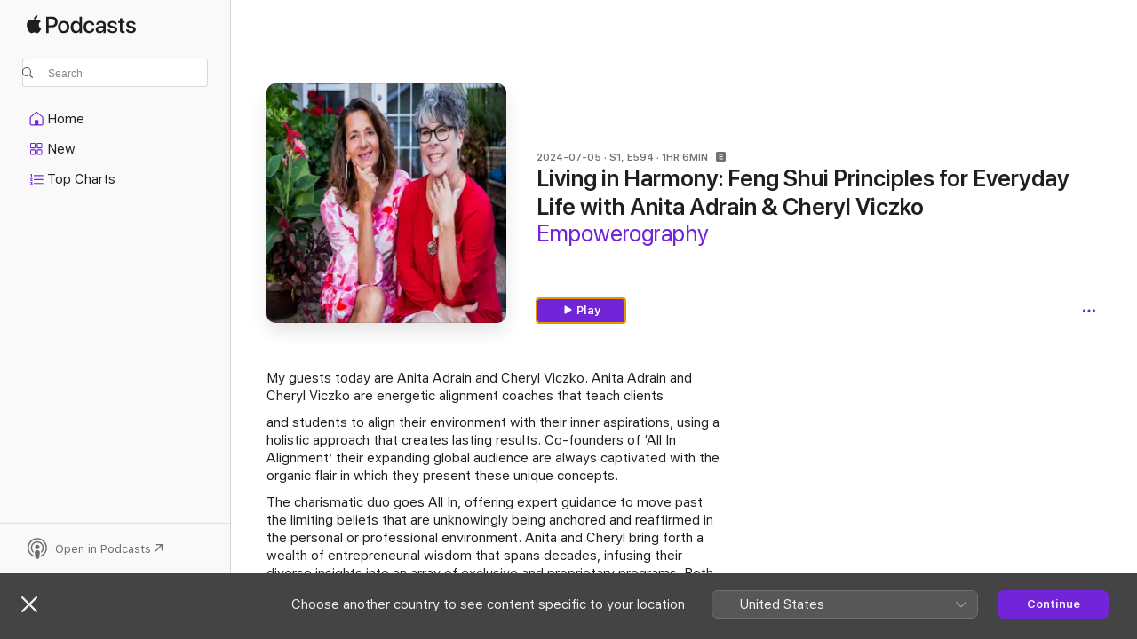

--- FILE ---
content_type: text/html
request_url: https://podcasts.apple.com/ca/podcast/living-in-harmony-feng-shui-principles-for-everyday/id1471709447?i=1000661195705
body_size: 15826
content:
<!DOCTYPE html>
<html dir="ltr" lang="en-CA">
    <head>
        <meta charset="utf-8" />
        <meta http-equiv="X-UA-Compatible" content="IE=edge" />
        <meta name="viewport" content="width=device-width,initial-scale=1" />
        <meta name="applicable-device" content="pc,mobile" />
        <meta name="referrer" content="strict-origin" />

        <link
            rel="apple-touch-icon"
            sizes="180x180"
            href="/assets/favicon/favicon-180.png"
        />
        <link
            rel="icon"
            type="image/png"
            sizes="32x32"
            href="/assets/favicon/favicon-32.png"
        />
        <link
            rel="icon"
            type="image/png"
            sizes="16x16"
            href="/assets/favicon/favicon-16.png"
        />
        <link
            rel="mask-icon"
            href="/assets/favicon/favicon.svg"
            color="#7e50df"
        />
        <link rel="manifest" href="/manifest.json" />

        <title>Living in Harmony: Feng Shui P…–Empowerography – Apple Podcasts</title><!-- HEAD_svelte-1frznod_START --><link rel="preconnect" href="//www.apple.com/wss/fonts" crossorigin="anonymous"><link rel="stylesheet" as="style" href="//www.apple.com/wss/fonts?families=SF+Pro,v4%7CSF+Pro+Icons,v1&amp;display=swap" type="text/css" referrerpolicy="strict-origin-when-cross-origin"><!-- HEAD_svelte-1frznod_END --><!-- HEAD_svelte-eg3hvx_START -->    <meta name="description" content="My guests today are Anita Adrain and Cheryl Viczko. Anita Adrain and Cheryl Viczko are energetic alignment coaches that teach clients 
and students to align the">  <link rel="canonical" href="https://podcasts.apple.com/ca/podcast/living-in-harmony-feng-shui-principles-for-everyday/id1471709447?i=1000661195705">   <link rel="alternate" type="application/json+oembed" href="https://podcasts.apple.com/api/oembed?url=https%3A%2F%2Fpodcasts.apple.com%2Fca%2Fpodcast%2Fliving-in-harmony-feng-shui-principles-for-everyday%2Fid1471709447%3Fi%3D1000661195705" title="Living in Harmony: Feng Shui P…–Empowerography – Apple Podcasts">  <meta name="al:ios:app_store_id" content="525463029"> <meta name="al:ios:app_name" content="Apple Podcasts"> <meta name="apple:content_id" content="1000661195705"> <meta name="apple:title" content="Living in Harmony: Feng Shui Principles for Everyday Life with Anita Adrain &amp; Cheryl Viczko"> <meta name="apple:description" content="My guests today are Anita Adrain and Cheryl Viczko. Anita Adrain and Cheryl Viczko are energetic alignment coaches that teach clients 
and students to align the">   <meta property="og:title" content="Living in Harmony: Feng Shui Principles for Everyday Life with Anita Adrain &amp; Cheryl Viczko"> <meta property="og:description" content="Podcast Episode · Empowerography · 2024-07-05 · 1h 6m"> <meta property="og:site_name" content="Apple Podcasts"> <meta property="og:url" content="https://podcasts.apple.com/ca/podcast/living-in-harmony-feng-shui-principles-for-everyday/id1471709447?i=1000661195705"> <meta property="og:image" content="https://is1-ssl.mzstatic.com/image/thumb/Podcasts211/v4/38/b1/1a/38b11aee-50ec-4ef1-c81d-8b9a571fc938/mza_11457324397591964214.jpg/1200x1200ECA.PESS01-60.jpg?imgShow=Podcasts115/v4/85/e4/1a/85e41a2a-a832-9025-1ef7-b62ad9369533/mza_983852407408354056.jpg"> <meta property="og:image:secure_url" content="https://is1-ssl.mzstatic.com/image/thumb/Podcasts211/v4/38/b1/1a/38b11aee-50ec-4ef1-c81d-8b9a571fc938/mza_11457324397591964214.jpg/1200x1200ECA.PESS01-60.jpg?imgShow=Podcasts115/v4/85/e4/1a/85e41a2a-a832-9025-1ef7-b62ad9369533/mza_983852407408354056.jpg"> <meta property="og:image:alt" content="Living in Harmony: Feng Shui Principles for Everyday Life with Anita Adrain &amp; Cheryl Viczko"> <meta property="og:image:width" content="1200"> <meta property="og:image:height" content="1200"> <meta property="og:image:type" content="image/jpg"> <meta property="og:type" content="website"> <meta property="og:locale" content="en_CA">     <meta name="twitter:title" content="Living in Harmony: Feng Shui Principles for Everyday Life with Anita Adrain &amp; Cheryl Viczko"> <meta name="twitter:description" content="Podcast Episode · Empowerography · 2024-07-05 · 1h 6m"> <meta name="twitter:site" content="@ApplePodcasts"> <meta name="twitter:image" content="https://is1-ssl.mzstatic.com/image/thumb/Podcasts211/v4/38/b1/1a/38b11aee-50ec-4ef1-c81d-8b9a571fc938/mza_11457324397591964214.jpg/1200x1200ECA.PESS01-60.jpg?imgShow=Podcasts115/v4/85/e4/1a/85e41a2a-a832-9025-1ef7-b62ad9369533/mza_983852407408354056.jpg"> <meta name="twitter:image:alt" content="Living in Harmony: Feng Shui Principles for Everyday Life with Anita Adrain &amp; Cheryl Viczko"> <meta name="twitter:card" content="summary">      <!-- HTML_TAG_START -->
                <script id=schema:episode type="application/ld+json">
                    {"@context":"http://schema.org","@type":"PodcastEpisode","productionCompany":"Brad Walsh","datePublished":"2024-07-05","description":"My guests today are Anita Adrain and Cheryl Viczko. Anita Adrain and Cheryl Viczko are energetic alignment coaches that teach clients \nand students to align their environment with their inner aspirations, using a holistic approach that creates lasting results. Co-founders of ‘All In Alignment’ their expanding global audience are always captivated with the organic flair in which they present these unique concepts. \nThe charismatic duo goes All In, offering expert guidance to move past the limiting beliefs that are unknowingly being anchored and reaffirmed in the personal or professional environment. Anita and Cheryl bring forth a wealth of entrepreneurial wisdom that spans decades, infusing their diverse insights into an array of exclusive and proprietary programs. Both hold prestigious certifications as Essential Feng Shui Practitioners earned from The Western School of Feng Shui. As a team, Anita and Cheryl possess an intimate understanding of the natural environment, effortlessly weaving their extensive knowledge into the realm of indoor spaces. Their distinct combination of individual creatives talents renders them a dynamic duo, enriching the educational journey. In this episode we discuss feng shui, energy, self-love and All in Alignment.\n \nWebsite - https://www.allinalignment.ca\nIG - https://www.instagram.com/allinalignment88\nFB - https://www.facebook.com/groups/allinalignmentwithanitaandcheryl\nYouTube - https://www.youtube.com/@allinalignment\n \nIn this episode you will learn:\n1. How adapting the correct mindset can help in all areas of your life.\n2. What feng shui is and what are the benefits of it.\n3. How feng shui can help with aligning with your spiritual path and life's purpose.\n \n\"It really is that end result when you work with someone and you can. Visibly see the shift and the change that happens in their complete persona shifts and changes and the world around them changes and you go, holy shift.\" - 00:06:21\n\n\"Everything is energy. Everything is constantly shifting and changing and we're connected to that energy and it's to really that awareness of how you are connected to all things.\"- 00:24:29\n\n\"If someone practices feng shui, Whether it's, what Cheryl and I teach or another thought school, doesn't matter. The end result is going to be the same. But what will happen is you will shift your energy. When you shift your energy in your space, and you're able to then shift that inner world.\" - 00:48:08\n\n \nAre you an author speaker coach or entrepreneur building a brand in today’s very crowded marketplace? How do you stand out? Join me on Sept 27th and learn how to empower your message and shine as a guest on podcasts for just $97. Imagine stepping into that interview with clarity and conviction, connecting deeply with listeners who are eager to hear what you have to say. Imagine the satisfaction of knowing you’ve nailed it, leaving your audience inspired and wanting more. This would position you as an authority to thousands of people in your industry. Let’s turn those nerves into excitement and make sure you shine on your podcast appearance. Together, we’ll boost your confidence, polish your messaging for impact, and get you ready to deliver an interview that makes people fall in love with your from the first words. Ready to shine on podcasts? Let’s do this!\n\nhttps://empowerographypodcast.com/empower-your-message\n\n\nContact Brad:\n\nWebsite\nInstagram\nLinkedIn\nYouTube\nX (Twitter)\nTikTok\n\n#empowerographypodcast #women #womensempowerment #empowherment #entrepreneurship #womeninentrepreneurship #empoweredwomen #fengshui #energy #guides #confidence #brandidentity #alignment #harmony #empowerelevateeducate #findingyourpurpose #podcast #marketing #womensupportingwomen #soulalignment #heartcentered #onlinebusiness #selflove #love #podcastaboutwomensempowerment #podcastaboutwomen #mindset","duration":"PT1H6M18S","genre":["Personal Journals"],"name":"Living in Harmony: Feng Shui Principles for Everyday Life with Anita Adrain & Cheryl Viczko","offers":[{"@type":"Offer","category":"free","price":0}],"potentialAction":{"@type":"ListenAction","expectsAcceptanceOf":{"@type":"Offer","category":"free"},"target":{"@type":"EntryPoint","actionPlatform":"https://podcasts.apple.com/ca/podcast/living-in-harmony-feng-shui-principles-for-everyday/id1471709447?i=1000661195705"}},"url":"https://podcasts.apple.com/ca/podcast/living-in-harmony-feng-shui-principles-for-everyday/id1471709447?i=1000661195705","episodeNumber":594,"partOfSeries":{"@type":"CreativeWorkSeries","name":"Empowerography","url":"https://podcasts.apple.com/ca/podcast/empowerography/id1471709447","offers":[{"@type":"Offer","category":"free","price":0}]},"thumbnailUrl":"https://is1-ssl.mzstatic.com/image/thumb/Podcasts211/v4/38/b1/1a/38b11aee-50ec-4ef1-c81d-8b9a571fc938/mza_11457324397591964214.jpg/1200x1200bf.webp"}
                </script>
                <!-- HTML_TAG_END -->    <!-- HEAD_svelte-eg3hvx_END --><!-- HEAD_svelte-1p7jl_START --><!-- HEAD_svelte-1p7jl_END -->
      <script type="module" crossorigin src="/assets/index~2c50f96d46.js"></script>
      <link rel="stylesheet" href="/assets/index~965ccb6a44.css">
    </head>
    <body>
        <svg style="display: none" xmlns="http://www.w3.org/2000/svg">
            <symbol id="play-circle-fill" viewBox="0 0 60 60">
                <path
                    class="icon-circle-fill__circle"
                    fill="var(--iconCircleFillBG, transparent)"
                    d="M30 60c16.411 0 30-13.617 30-30C60 13.588 46.382 0 29.971 0 13.588 0 .001 13.588.001 30c0 16.383 13.617 30 30 30Z"
                />
                <path
                    fill="var(--iconFillArrow, var(--keyColor, black))"
                    d="M24.411 41.853c-1.41.853-3.028.177-3.028-1.294V19.47c0-1.44 1.735-2.058 3.028-1.294l17.265 10.235a1.89 1.89 0 0 1 0 3.265L24.411 41.853Z"
                />
            </symbol>
        </svg>
        <script defer src="/assets/focus-visible/focus-visible.min.js"></script>
        

        <script
            async
            src="/includes/js-cdn/musickit/v3/amp/musickit.js"
        ></script>
        <script
            type="module"
            async
            src="/includes/js-cdn/musickit/v3/components/musickit-components/musickit-components.esm.js"
        ></script>
        <script
            nomodule
            async
            src="/includes/js-cdn/musickit/v3/components/musickit-components/musickit-components.js"
        ></script>
        <div id="body-container">
              <div class="app-container svelte-ybg737" data-testid="app-container"> <div class="header svelte-1jb51s" data-testid="header"><nav data-testid="navigation" class="navigation svelte-13li0vp"><div class="navigation__header svelte-13li0vp"><div data-testid="logo" class="logo svelte-1gk6pig"> <a aria-label="Apple Podcasts" role="img" href="https://podcasts.apple.com/ca/new" class="svelte-1gk6pig"><svg height="12" viewBox="0 0 67 12" width="67" class="podcasts-logo" aria-hidden="true"><path d="M45.646 3.547c1.748 0 2.903.96 2.903 2.409v5.048h-1.44V9.793h-.036c-.424.819-1.35 1.337-2.31 1.337-1.435 0-2.437-.896-2.437-2.22 0-1.288.982-2.065 2.722-2.17l2.005-.112v-.56c0-.82-.536-1.282-1.448-1.282-.836 0-1.42.4-1.539 1.037H42.66c.042-1.33 1.274-2.276 2.986-2.276zm-22.971 0c2.123 0 3.474 1.456 3.474 3.774 0 2.325-1.344 3.774-3.474 3.774s-3.474-1.45-3.474-3.774c0-2.318 1.358-3.774 3.474-3.774zm15.689 0c1.88 0 3.05 1.19 3.174 2.626h-1.434c-.132-.778-.737-1.359-1.726-1.359-1.156 0-1.922.974-1.922 2.507 0 1.568.773 2.514 1.936 2.514.933 0 1.545-.47 1.712-1.324h1.448c-.167 1.548-1.399 2.584-3.174 2.584-2.089 0-3.453-1.435-3.453-3.774 0-2.29 1.364-3.774 3.439-3.774zm14.263.007c1.622 0 2.785.903 2.82 2.206h-1.414c-.062-.652-.612-1.05-1.448-1.05-.814 0-1.357.377-1.357.952 0 .44.362.735 1.12.924l1.233.287c1.476.357 2.033.903 2.033 1.981 0 1.33-1.254 2.241-3.043 2.241-1.726 0-2.889-.89-3-2.234h1.49c.104.708.668 1.086 1.58 1.086.898 0 1.462-.371 1.462-.96 0-.455-.279-.7-1.044-.896L51.75 7.77c-1.323-.322-1.991-1.001-1.991-2.024 0-1.302 1.163-2.191 2.868-2.191zm11.396 0c1.622 0 2.784.903 2.82 2.206h-1.414c-.063-.652-.613-1.05-1.448-1.05-.815 0-1.358.377-1.358.952 0 .44.362.735 1.121.924l1.232.287C66.452 7.23 67 7.776 67 8.854c0 1.33-1.244 2.241-3.033 2.241-1.726 0-2.889-.89-3-2.234h1.49c.104.708.668 1.086 1.58 1.086.898 0 1.461-.371 1.461-.96 0-.455-.278-.7-1.044-.896l-1.308-.322c-1.323-.322-1.992-1.001-1.992-2.024 0-1.302 1.163-2.191 2.869-2.191zM6.368 2.776l.221.001c.348.028 1.352.135 1.994 1.091-.053.04-1.19.7-1.177 2.088.013 1.656 1.445 2.209 1.458 2.222-.013.041-.227.782-.749 1.55-.455.673-.924 1.333-1.673 1.346-.723.014-.964-.43-1.793-.43-.83 0-1.098.417-1.78.444-.723.027-1.272-.715-1.727-1.388C.205 8.34-.504 5.862.46 4.191c.468-.835 1.325-1.36 2.248-1.373.71-.013 1.365.471 1.793.471.429 0 1.191-.565 2.088-.512zM33.884.9v10.104h-1.462V9.751h-.028c-.432.84-1.267 1.33-2.332 1.33-1.83 0-3.077-1.484-3.077-3.76s1.246-3.76 3.063-3.76c1.051 0 1.88.49 2.297 1.302h.028V.9zm24.849.995v1.743h1.392v1.197h-1.392v4.061c0 .63.279.925.891.925.153 0 .397-.021.494-.035v1.19c-.167.042-.5.07-.835.07-1.483 0-2.06-.56-2.06-1.989V4.835h-1.066V3.638h1.065V1.895zM15.665.9c1.949 0 3.306 1.352 3.306 3.32 0 1.974-1.385 3.332-3.355 3.332h-2.158v3.452h-1.56V.9zm31.388 6.778-1.803.112c-.898.056-1.406.448-1.406 1.078 0 .645.529 1.065 1.336 1.065 1.051 0 1.873-.729 1.873-1.688zM22.675 4.793c-1.218 0-1.942.946-1.942 2.528 0 1.596.724 2.528 1.942 2.528s1.942-.932 1.942-2.528c0-1.59-.724-2.528-1.942-2.528zm7.784.056c-1.17 0-1.935.974-1.935 2.472 0 1.512.765 2.479 1.935 2.479 1.155 0 1.928-.98 1.928-2.479 0-1.484-.773-2.472-1.928-2.472zM15.254 2.224h-1.796v4.012h1.789c1.357 0 2.13-.735 2.13-2.01 0-1.274-.773-2.002-2.123-2.002zM6.596.13c.067.649-.188 1.283-.563 1.756-.39.46-1.007.824-1.624.77-.08-.621.228-1.283.577-1.688.389-.473 1.06-.81 1.61-.838z"></path></svg></a> </div> <div class="search-input-wrapper svelte-1gxcl7k" data-testid="search-input"><div data-testid="amp-search-input" aria-controls="search-suggestions" aria-expanded="false" aria-haspopup="listbox" aria-owns="search-suggestions" class="search-input-container svelte-rg26q6" tabindex="-1" role=""><div class="flex-container svelte-rg26q6"><form id="search-input-form" class="svelte-rg26q6"><svg height="16" width="16" viewBox="0 0 16 16" class="search-svg" aria-hidden="true"><path d="M11.87 10.835c.018.015.035.03.051.047l3.864 3.863a.735.735 0 1 1-1.04 1.04l-3.863-3.864a.744.744 0 0 1-.047-.051 6.667 6.667 0 1 1 1.035-1.035zM6.667 12a5.333 5.333 0 1 0 0-10.667 5.333 5.333 0 0 0 0 10.667z"></path></svg> <input value="" aria-autocomplete="list" aria-multiline="false" aria-controls="search-suggestions" placeholder="Search" spellcheck="false" autocomplete="off" autocorrect="off" autocapitalize="off" type="text" inputmode="search" class="search-input__text-field svelte-rg26q6" data-testid="search-input__text-field"></form> </div> <div data-testid="search-scope-bar"></div>   </div> </div></div> <div data-testid="navigation-content" class="navigation__content svelte-13li0vp" id="navigation" aria-hidden="false"><div class="navigation__scrollable-container svelte-13li0vp"><div data-testid="navigation-items-primary" class="navigation-items navigation-items--primary svelte-ng61m8"> <ul class="navigation-items__list svelte-ng61m8">  <li class="navigation-item navigation-item__home svelte-1a5yt87" aria-selected="false" data-testid="navigation-item"> <a href="https://podcasts.apple.com/ca/home" class="navigation-item__link svelte-1a5yt87" role="button" data-testid="home" aria-pressed="false"><div class="navigation-item__content svelte-zhx7t9"> <span class="navigation-item__icon svelte-zhx7t9"> <svg xmlns="http://www.w3.org/2000/svg" width="24" height="24" viewBox="0 0 24 24" aria-hidden="true"><path d="M6.392 19.41H17.84c1.172 0 1.831-.674 1.831-1.787v-6.731c0-.689-.205-1.18-.732-1.612l-5.794-4.863c-.322-.271-.651-.403-1.025-.403-.374 0-.703.132-1.025.403L5.3 9.28c-.527.432-.732.923-.732 1.612v6.73c0 1.114.659 1.788 1.823 1.788Zm0-1.106c-.402 0-.717-.293-.717-.681v-6.731c0-.352.088-.564.337-.77l5.793-4.855c.11-.088.227-.147.315-.147s.205.059.315.147l5.793 4.856c.242.205.337.417.337.769v6.73c0 .389-.315.682-.725.682h-3.596v-4.431c0-.337-.22-.557-.557-.557H10.56c-.337 0-.564.22-.564.557v4.43H6.392Z"></path></svg> </span> <span class="navigation-item__label svelte-zhx7t9"> Home </span> </div></a>  </li>  <li class="navigation-item navigation-item__new svelte-1a5yt87" aria-selected="false" data-testid="navigation-item"> <a href="https://podcasts.apple.com/ca/new" class="navigation-item__link svelte-1a5yt87" role="button" data-testid="new" aria-pressed="false"><div class="navigation-item__content svelte-zhx7t9"> <span class="navigation-item__icon svelte-zhx7t9"> <svg xmlns="http://www.w3.org/2000/svg" width="24" height="24" viewBox="0 0 24 24" aria-hidden="true"><path d="M9.739 11.138c.93 0 1.399-.47 1.399-1.436V6.428c0-.967-.47-1.428-1.4-1.428h-3.34C5.469 5 5 5.461 5 6.428v3.274c0 .967.469 1.436 1.399 1.436h3.34Zm7.346 0c.93 0 1.399-.47 1.399-1.436V6.428c0-.967-.469-1.428-1.399-1.428h-3.333c-.937 0-1.406.461-1.406 1.428v3.274c0 .967.469 1.436 1.406 1.436h3.333Zm-7.368-1.033H6.414c-.257 0-.381-.132-.381-.403V6.428c0-.263.124-.395.38-.395h3.304c.256 0 .388.132.388.395v3.274c0 .271-.132.403-.388.403Zm7.353 0h-3.303c-.264 0-.388-.132-.388-.403V6.428c0-.263.124-.395.388-.395h3.303c.257 0 .381.132.381.395v3.274c0 .271-.124.403-.38.403Zm-7.33 8.379c.93 0 1.399-.462 1.399-1.428v-3.282c0-.96-.47-1.428-1.4-1.428h-3.34c-.93 0-1.398.469-1.398 1.428v3.282c0 .966.469 1.428 1.399 1.428h3.34Zm7.346 0c.93 0 1.399-.462 1.399-1.428v-3.282c0-.96-.469-1.428-1.399-1.428h-3.333c-.937 0-1.406.469-1.406 1.428v3.282c0 .966.469 1.428 1.406 1.428h3.333ZM9.717 17.45H6.414c-.257 0-.381-.132-.381-.395v-3.274c0-.271.124-.403.38-.403h3.304c.256 0 .388.132.388.403v3.274c0 .263-.132.395-.388.395Zm7.353 0h-3.303c-.264 0-.388-.132-.388-.395v-3.274c0-.271.124-.403.388-.403h3.303c.257 0 .381.132.381.403v3.274c0 .263-.124.395-.38.395Z"></path></svg> </span> <span class="navigation-item__label svelte-zhx7t9"> New </span> </div></a>  </li>  <li class="navigation-item navigation-item__charts svelte-1a5yt87" aria-selected="false" data-testid="navigation-item"> <a href="https://podcasts.apple.com/ca/charts" class="navigation-item__link svelte-1a5yt87" role="button" data-testid="charts" aria-pressed="false"><div class="navigation-item__content svelte-zhx7t9"> <span class="navigation-item__icon svelte-zhx7t9"> <svg xmlns="http://www.w3.org/2000/svg" width="24" height="24" viewBox="0 0 24 24" aria-hidden="true"><path d="M6.597 9.362c.278 0 .476-.161.476-.49V6.504c0-.307-.22-.505-.542-.505-.257 0-.418.088-.6.212l-.52.36c-.147.102-.228.197-.228.35 0 .191.147.323.315.323.095 0 .14-.015.264-.102l.337-.227h.014V8.87c0 .33.19.49.484.49Zm12.568-.886c.33 0 .593-.257.593-.586a.586.586 0 0 0-.593-.594h-9.66a.586.586 0 0 0-.594.594c0 .33.264.586.593.586h9.661ZM7.3 13.778c.198 0 .351-.139.351-.344 0-.22-.146-.359-.351-.359H6.252v-.022l.601-.483c.498-.41.696-.645.696-1.077 0-.586-.49-.981-1.282-.981-.703 0-1.208.366-1.208.835 0 .234.153.359.402.359.169 0 .279-.052.381-.22.103-.176.235-.271.44-.271.212 0 .366.139.366.344 0 .176-.088.33-.469.63l-.96.791a.493.493 0 0 0-.204.41c0 .227.16.388.402.388H7.3Zm11.865-.871a.59.59 0 1 0 0-1.18h-9.66a.59.59 0 1 0 0 1.18h9.66ZM6.282 18.34c.871 0 1.384-.388 1.384-1.003 0-.403-.278-.681-.784-.725v-.022c.367-.066.66-.315.66-.74 0-.557-.542-.864-1.268-.864-.57 0-1.193.27-1.193.754 0 .205.146.352.373.352.161 0 .234-.066.337-.176.168-.183.3-.242.483-.242.227 0 .396.11.396.33 0 .205-.176.308-.476.308h-.08c-.206 0-.338.102-.338.314 0 .198.125.315.337.315h.095c.33 0 .506.11.506.337 0 .198-.183.345-.432.345-.257 0-.44-.147-.579-.286-.088-.08-.161-.14-.3-.14-.235 0-.403.14-.403.367 0 .505.688.776 1.282.776Zm12.883-1.01c.33 0 .593-.257.593-.586a.586.586 0 0 0-.593-.594h-9.66a.586.586 0 0 0-.594.594c0 .33.264.586.593.586h9.661Z"></path></svg> </span> <span class="navigation-item__label svelte-zhx7t9"> Top Charts </span> </div></a>  </li>  <li class="navigation-item navigation-item__search svelte-1a5yt87" aria-selected="false" data-testid="navigation-item"> <a href="https://podcasts.apple.com/ca/search" class="navigation-item__link svelte-1a5yt87" role="button" data-testid="search" aria-pressed="false"><div class="navigation-item__content svelte-zhx7t9"> <span class="navigation-item__icon svelte-zhx7t9"> <svg height="24" viewBox="0 0 24 24" width="24" aria-hidden="true"><path d="M17.979 18.553c.476 0 .813-.366.813-.835a.807.807 0 0 0-.235-.586l-3.45-3.457a5.61 5.61 0 0 0 1.158-3.413c0-3.098-2.535-5.633-5.633-5.633C7.542 4.63 5 7.156 5 10.262c0 3.098 2.534 5.632 5.632 5.632a5.614 5.614 0 0 0 3.274-1.055l3.472 3.472a.835.835 0 0 0 .6.242zm-7.347-3.875c-2.417 0-4.416-2-4.416-4.416 0-2.417 2-4.417 4.416-4.417 2.417 0 4.417 2 4.417 4.417s-2 4.416-4.417 4.416z" fill-opacity=".95"></path></svg> </span> <span class="navigation-item__label svelte-zhx7t9"> Search </span> </div></a>  </li></ul> </div>   </div> <div class="navigation__native-cta"><div slot="native-cta"></div></div></div> </nav> </div>  <div id="scrollable-page" class="scrollable-page svelte-ofwq8g" data-testid="main-section" aria-hidden="false"> <div class="player-bar svelte-dsbdte" data-testid="player-bar" aria-label="Media Controls" aria-hidden="false">   </div> <main data-testid="main" class="svelte-n0itnb"><div class="content-container svelte-n0itnb" data-testid="content-container">    <div class="page-container svelte-1vsyrnf">    <div class="section section--episodeHeaderRegular svelte-1cj8vg9 without-bottom-spacing" data-testid="section-container" aria-label="Featured" aria-hidden="false"> <div class="shelf-content" data-testid="shelf-content"> <div class="container-detail-header svelte-rknnd2 container-detail-header--no-description" data-testid="container-detail-header"><div slot="artwork" data-testid="artwork" class="svelte-16t2ez2  uses-episode-size"><div data-testid="artwork-component" class="artwork-component artwork-component--aspect-ratio artwork-component--orientation-square svelte-g1i36u container-style   artwork-component--fullwidth    artwork-component--has-borders" style="
            --artwork-bg-color: #400e1a;
            --aspect-ratio: 1;
            --placeholder-bg-color: #400e1a;
       ">   <picture class="svelte-g1i36u"><source sizes=" (max-width:999px) 270px,(min-width:1000px) and (max-width:1319px) 300px,(min-width:1320px) and (max-width:1679px) 300px,300px" srcset="https://is1-ssl.mzstatic.com/image/thumb/Podcasts211/v4/38/b1/1a/38b11aee-50ec-4ef1-c81d-8b9a571fc938/mza_11457324397591964214.jpg/270x270bb.webp 270w,https://is1-ssl.mzstatic.com/image/thumb/Podcasts211/v4/38/b1/1a/38b11aee-50ec-4ef1-c81d-8b9a571fc938/mza_11457324397591964214.jpg/300x300bb.webp 300w,https://is1-ssl.mzstatic.com/image/thumb/Podcasts211/v4/38/b1/1a/38b11aee-50ec-4ef1-c81d-8b9a571fc938/mza_11457324397591964214.jpg/540x540bb.webp 540w,https://is1-ssl.mzstatic.com/image/thumb/Podcasts211/v4/38/b1/1a/38b11aee-50ec-4ef1-c81d-8b9a571fc938/mza_11457324397591964214.jpg/600x600bb.webp 600w" type="image/webp"> <source sizes=" (max-width:999px) 270px,(min-width:1000px) and (max-width:1319px) 300px,(min-width:1320px) and (max-width:1679px) 300px,300px" srcset="https://is1-ssl.mzstatic.com/image/thumb/Podcasts211/v4/38/b1/1a/38b11aee-50ec-4ef1-c81d-8b9a571fc938/mza_11457324397591964214.jpg/270x270bb-60.jpg 270w,https://is1-ssl.mzstatic.com/image/thumb/Podcasts211/v4/38/b1/1a/38b11aee-50ec-4ef1-c81d-8b9a571fc938/mza_11457324397591964214.jpg/300x300bb-60.jpg 300w,https://is1-ssl.mzstatic.com/image/thumb/Podcasts211/v4/38/b1/1a/38b11aee-50ec-4ef1-c81d-8b9a571fc938/mza_11457324397591964214.jpg/540x540bb-60.jpg 540w,https://is1-ssl.mzstatic.com/image/thumb/Podcasts211/v4/38/b1/1a/38b11aee-50ec-4ef1-c81d-8b9a571fc938/mza_11457324397591964214.jpg/600x600bb-60.jpg 600w" type="image/jpeg"> <img alt="Empowerography" class="artwork-component__contents artwork-component__image svelte-g1i36u" src="/assets/artwork/1x1.gif" decoding="async" width="300" height="300" fetchpriority="auto" style="opacity: 1;"></picture> </div> <div class="progress-bar svelte-16t2ez2"></div></div> <div class="headings svelte-rknnd2"><div class="headings__metadata-top svelte-rknnd2"><ul class="metadata svelte-16t2ez2"><li class="svelte-16t2ez2">2024-07-05</li><li class="svelte-16t2ez2">S1, E594</li><li class="svelte-16t2ez2">1HR 6MIN</li> <li class="metadata__explicit-badge svelte-16t2ez2"><span class="explicit-wrapper svelte-j8a2wc"><span data-testid="explicit-badge" class="explicit svelte-iojijn" aria-label="Explicit" role="img"><svg viewBox="0 0 9 9" width="9" height="9" aria-hidden="true"><path d="M3.9 7h1.9c.4 0 .7-.2.7-.5s-.3-.4-.7-.4H4.1V4.9h1.5c.4 0 .7-.1.7-.4 0-.3-.3-.5-.7-.5H4.1V2.9h1.7c.4 0 .7-.2.7-.5 0-.2-.3-.4-.7-.4H3.9c-.6 0-.9.3-.9.7v3.7c0 .3.3.6.9.6zM1.6 0h5.8C8.5 0 9 .5 9 1.6v5.9C9 8.5 8.5 9 7.4 9H1.6C.5 9 0 8.5 0 7.4V1.6C0 .5.5 0 1.6 0z"></path></svg> </span> </span></li></ul> </div> <h1 class="headings__title svelte-rknnd2" data-testid="non-editable-product-title"><span dir="auto">Living in Harmony: Feng Shui Principles for Everyday Life with Anita Adrain &amp; Cheryl Viczko</span></h1> <div class="headings__subtitles svelte-rknnd2" data-testid="product-subtitles"><div class="subtitle-action svelte-16t2ez2"> <a data-testid="click-action" href="https://podcasts.apple.com/ca/podcast/empowerography/id1471709447" class="link-action svelte-1c9ml6j" dir="auto">Empowerography</a></div></div>  </div>  <div class="primary-actions svelte-rknnd2"><div class="primary-actions__button primary-actions__button--play svelte-rknnd2"> <div class="play-button-container svelte-16t2ez2" data-should-focus> <div class="button-action svelte-1dchn99 primary" data-testid="button-action"> <div class="button svelte-5myedz primary" data-testid="button-base-wrapper"><button data-testid="button-base" type="button"  class="svelte-5myedz"> <span data-testid="button-icon-play" class="icon svelte-1dchn99"><svg height="16" viewBox="0 0 16 16" width="16"><path d="m4.4 15.14 10.386-6.096c.842-.459.794-1.64 0-2.097L4.401.85c-.87-.53-2-.12-2 .82v12.625c0 .966 1.06 1.4 2 .844z"></path></svg></span>  Play  </button> </div> </div> </div> </div> </div> <div class="secondary-actions svelte-rknnd2"><div slot="secondary-actions"><div class="cloud-buttons svelte-1vilthy" data-testid="cloud-buttons"><div class="cloud-buttons__save svelte-1vilthy"></div> <amp-contextual-menu-button config="[object Object]" class="svelte-dj0bcp"> <span aria-label="MORE" class="more-button svelte-dj0bcp  more-button--non-platter" data-testid="more-button" slot="trigger-content"><svg width="28" height="28" viewBox="0 0 28 28" class="glyph" xmlns="http://www.w3.org/2000/svg"><circle fill="var(--iconCircleFill, transparent)" cx="14" cy="14" r="14"></circle><path fill="var(--iconEllipsisFill, white)" d="M10.105 14c0-.87-.687-1.55-1.564-1.55-.862 0-1.557.695-1.557 1.55 0 .848.695 1.55 1.557 1.55.855 0 1.564-.702 1.564-1.55zm5.437 0c0-.87-.68-1.55-1.542-1.55A1.55 1.55 0 0012.45 14c0 .848.695 1.55 1.55 1.55.848 0 1.542-.702 1.542-1.55zm5.474 0c0-.87-.687-1.55-1.557-1.55-.87 0-1.564.695-1.564 1.55 0 .848.694 1.55 1.564 1.55.848 0 1.557-.702 1.557-1.55z"></path></svg></span> </amp-contextual-menu-button> </div></div></div></div> </div></div> <div class="section section--paragraph svelte-1cj8vg9     section--display-separator" data-testid="section-container" aria-hidden="false"> <div class="shelf-content" data-testid="shelf-content">  <div data-testid="paragraphs" class="paragraph-wrapper svelte-l0g9pr" dir="auto"><!-- HTML_TAG_START --><p>My guests today are Anita Adrain and Cheryl Viczko. Anita Adrain and Cheryl Viczko are energetic alignment coaches that teach clients </p><p>and students to align their environment with their inner aspirations, using a holistic approach that creates lasting results.&nbsp;Co-founders of ‘All In Alignment’ their expanding global audience are always captivated with the organic flair in which they present these unique concepts.&nbsp;</p><p>The charismatic duo goes <em>All In</em>, offering expert guidance to move past the limiting beliefs that are unknowingly being anchored and reaffirmed in the personal or professional environment.&nbsp;Anita and Cheryl bring forth a wealth of entrepreneurial wisdom that spans decades, infusing their diverse insights into an array of exclusive and proprietary programs. Both hold prestigious certifications as Essential Feng Shui Practitioners earned from The Western School of Feng Shui. As a team, Anita and Cheryl possess an intimate understanding of the natural environment, effortlessly weaving their extensive knowledge into the realm of indoor spaces. Their distinct combination of individual creatives talents renders them a dynamic duo, enriching the educational journey. In this episode we discuss feng shui, energy, self-love and All in Alignment.</p><p>Website - https://www.allinalignment.ca</p><p>IG - https://www.instagram.com/allinalignment88</p><p>FB - https://www.facebook.com/groups/allinalignmentwithanitaandcheryl</p><p>YouTube - https://www.youtube.com/@allinalignment</p><p>In this episode you will learn:</p><p>1. How adapting the correct mindset can help in all areas of your life.</p><p>2. What feng shui is and what are the benefits of it.</p><p>3. How feng shui can help with aligning with your spiritual path and life's purpose.</p><p>"It really is that end result when you work with someone and you can.&nbsp;Visibly see the shift and the change that happens in their complete persona shifts and changes and the world around them changes and you go, holy shift." - 00:06:21</p><p>"Everything is energy. Everything is constantly shifting and changing and we're connected to that energy and it's to really&nbsp;that awareness of how you are connected to all things."- 00:24:29</p><p>"If someone practices feng shui, Whether it's, what Cheryl and I teach or another thought school, doesn't matter. The end result is going to be the same. But what will happen is you will shift your energy. When you shift your energy in your space,&nbsp;and you're able to then shift that inner world." - 00:48:08</p><p>Are you an author speaker coach or entrepreneur building a brand in today’s very crowded marketplace? How do you stand out? Join me on Sept 27th and learn how to empower your message and shine as a guest on podcasts for just $97. Imagine stepping into that interview with clarity and conviction, connecting deeply with listeners who are eager to hear what you have to say.&nbsp;Imagine the satisfaction of knowing you’ve nailed it, leaving your audience inspired and wanting more. This would position you as an authority to thousands of people in your industry. Let’s turn those nerves into excitement and make sure you shine on your podcast appearance.&nbsp;Together, we’ll boost your confidence, polish your messaging for impact, and get you ready to deliver an interview that makes people fall in love with your from the first words.&nbsp;Ready to shine on podcasts? Let’s do this!</p><p>https://empowerographypodcast.com/empower-your-message</p><p><strong>Contact Brad:</strong></p><p>Website</p><p>Instagram</p><p>LinkedIn</p><p>YouTube</p><p>X (Twitter)</p><p>TikTok</p><p>#empowerographypodcast #women #womensempowerment #empowherment #entrepreneurship #womeninentrepreneurship #empoweredwomen #fengshui #energy #guides #confidence #brandidentity #alignment #harmony #empowerelevateeducate #findingyourpurpose #podcast #marketing #womensupportingwomen #soulalignment #heartcentered #onlinebusiness #selflove #love #podcastaboutwomensempowerment #podcastaboutwomen #mindset</p><!-- HTML_TAG_END --> </div></div></div> <div class="section section--externalLinkListInline svelte-1cj8vg9     section--display-separator" data-testid="section-container" aria-hidden="false"> <div class="shelf-content" data-testid="shelf-content"><div class="link-list svelte-knsjsh" data-testid="link-list">   <a data-testid="click-action" href="https://www.empowerographypodcast.com" class="link-action link-action--external svelte-1c9ml6j" target="_blank" rel="noopener noreferrer" dir="auto"><span class="link-action__text svelte-1c9ml6j">Episode Webpage  </span><svg xmlns="http://www.w3.org/2000/svg" viewBox="11.914 4.592 12 12" width="12" height="12" style="fill: currentColor;" class="external-link-icon"><path d="M23.207 5.363c-.673-.664-1.613-.771-2.724-.771h-5.096c-1.095 0-2.038.109-2.708.773-.664.67-.765 1.596-.765 2.693v5.047c0 1.12.099 2.054.763 2.715.671.671 1.605.771 2.723.771h5.082c1.11 0 2.052-.1 2.724-.771.663-.67.763-1.595.763-2.715V8.079c0-1.12-.1-2.047-.763-2.715Zm-.289 2.534v5.388c0 .671-.087 1.371-.482 1.766-.395.396-1.103.489-1.773.489H15.22c-.67 0-1.379-.093-1.774-.489-.395-.395-.48-1.094-.48-1.766V7.918c0-.69.085-1.393.479-1.788.395-.396 1.108-.487 1.797-.487h5.422c.67 0 1.378.093 1.773.488.396.395.482 1.094.482 1.766Zm-2.928 4.304c.286 0 .476-.219.476-.52v-3.08c0-.39-.211-.54-.544-.54h-3.103c-.301 0-.5.19-.5.475 0 .287.205.477.513.477h1.19l.969-.103-1.018.953-2.41 2.403a.504.504 0 0 0-.155.355c0 .293.192.484.477.484.157 0 .282-.06.369-.148l2.409-2.409.939-1.006-.097 1.021v1.131c0 .308.192.507.484.507Z"></path></svg></a>   </div></div></div> <div class="section section--information svelte-1cj8vg9" data-testid="section-container" aria-label="Information" aria-hidden="false"><div class="header svelte-fr9z27">  <div class="header-title-wrapper svelte-fr9z27">    <h2 class="title svelte-fr9z27" data-testid="header-title"><span class="dir-wrapper" dir="auto">Information</span></h2> </div> <div slot="buttons" class="section-header-buttons svelte-1cj8vg9"></div> </div> <div class="shelf-content" data-testid="shelf-content"><ul class="information svelte-sy8mrl" data-testid="information"> <li><div class="title svelte-sy8mrl">Show</div>   <div class="content svelte-sy8mrl" style="--linkColor: var(--keyColor)" data-testid="information-content-with-action"> <a data-testid="click-action" href="https://podcasts.apple.com/ca/podcast/empowerography/id1471709447" class="link-action svelte-1c9ml6j" dir="auto">Empowerography</a> </div> </li> <li><div class="title svelte-sy8mrl">Frequency</div>   <div class="content svelte-sy8mrl" dir="auto">Updated Semiweekly </div> </li> <li><div class="title svelte-sy8mrl">Published</div>   <div class="content svelte-sy8mrl" dir="auto">July 5, 2024 at 12:24 p.m. UTC </div> </li> <li><div class="title svelte-sy8mrl">Length</div>   <div class="content svelte-sy8mrl" dir="auto">1h 6m </div> </li> <li><div class="title svelte-sy8mrl">Season</div>   <div class="content svelte-sy8mrl" dir="auto">1 </div> </li> <li><div class="title svelte-sy8mrl">Episode</div>   <div class="content svelte-sy8mrl" dir="auto">594 </div> </li> <li><div class="title svelte-sy8mrl">Rating</div>   <div class="content svelte-sy8mrl" dir="auto">Explicit </div> </li> </ul></div></div>    </div>    </div> </main> <footer data-testid="footer" class="svelte-g5ypic"><div class="footer-secondary-slot svelte-g5ypic"><div class="button-container svelte-14qifue"><button class="link svelte-14qifue" data-testid="locale-switcher-button">Canada (English)</button> <ul class="svelte-n776hm"><li class="svelte-n776hm"><a href="?l=fr-CA" aria-label="This page is available in Français (Canada)" data-testid="other-language-fr-CA" class="svelte-n776hm">Français (Canada)</a> </li></ul></div>  <dialog data-testid="dialog" class="svelte-1a4zf5b" id="" aria-hidden="true"><div data-testid="locale-switcher-modal-container" class="locale-switcher-modal-container svelte-1jierl0"><button data-testid="locale-switcher-modal-close-button" class="close-button svelte-1jierl0" type="button" aria-label="Close"><svg width="18" height="18" viewBox="0 0 18 18" aria-hidden="true" data-testid="locale-switcher-modal-close-button-svg"><path d="M1.2 18C.6 18 0 17.5 0 16.8c0-.4.1-.6.4-.8l7-7-7-7c-.3-.2-.4-.5-.4-.8C0 .5.6 0 1.2 0c.3 0 .6.1.8.3l7 7 7-7c.2-.2.5-.3.8-.3.6 0 1.2.5 1.2 1.2 0 .3-.1.6-.4.8l-7 7 7 7c.2.2.4.5.4.8 0 .7-.6 1.2-1.2 1.2-.3 0-.6-.1-.8-.3l-7-7-7 7c-.2.1-.5.3-.8.3z"></path></svg></button> <div class="header-container svelte-1jierl0"><span data-testid="locale-switcher-modal-title" class="title svelte-1jierl0">Select a country or region</span></div> <div class="region-container svelte-1jierl0"><div class="region-header svelte-vqg5px"><h2 class="svelte-vqg5px">Africa, Middle East, and India</h2> <button slot="button" class="see-all-button svelte-1jierl0">See All </button></div> <ul class="svelte-a89zv9"><li class="svelte-a89zv9"><a href="/dz/new" data-testid="region-list-link" class="svelte-a89zv9"><span>Algeria</span></a> </li><li class="svelte-a89zv9"><a href="/ao/new" data-testid="region-list-link" class="svelte-a89zv9"><span>Angola</span></a> </li><li class="svelte-a89zv9"><a href="/am/new" data-testid="region-list-link" class="svelte-a89zv9"><span>Armenia</span></a> </li><li class="svelte-a89zv9"><a href="/az/new" data-testid="region-list-link" class="svelte-a89zv9"><span>Azerbaijan</span></a> </li><li class="svelte-a89zv9"><a href="/bh/new" data-testid="region-list-link" class="svelte-a89zv9"><span>Bahrain</span></a> </li><li class="svelte-a89zv9"><a href="/bj/new" data-testid="region-list-link" class="svelte-a89zv9"><span>Benin</span></a> </li><li class="svelte-a89zv9"><a href="/bw/new" data-testid="region-list-link" class="svelte-a89zv9"><span>Botswana</span></a> </li><li class="svelte-a89zv9"><a href="/bn/new" data-testid="region-list-link" class="svelte-a89zv9"><span>Brunei Darussalam</span></a> </li><li class="svelte-a89zv9"><a href="/bf/new" data-testid="region-list-link" class="svelte-a89zv9"><span>Burkina Faso</span></a> </li><li class="svelte-a89zv9"><a href="/cm/new" data-testid="region-list-link" class="svelte-a89zv9"><span>Cameroun</span></a> </li><li class="svelte-a89zv9"><a href="/cv/new" data-testid="region-list-link" class="svelte-a89zv9"><span>Cape Verde</span></a> </li><li class="svelte-a89zv9"><a href="/td/new" data-testid="region-list-link" class="svelte-a89zv9"><span>Chad</span></a> </li><li class="svelte-a89zv9"><a href="/ci/new" data-testid="region-list-link" class="svelte-a89zv9"><span>Côte d’Ivoire</span></a> </li><li class="svelte-a89zv9"><a href="/cd/new" data-testid="region-list-link" class="svelte-a89zv9"><span>Congo, The Democratic Republic Of The</span></a> </li><li class="svelte-a89zv9"><a href="/eg/new" data-testid="region-list-link" class="svelte-a89zv9"><span>Egypt</span></a> </li><li class="svelte-a89zv9"><a href="/sz/new" data-testid="region-list-link" class="svelte-a89zv9"><span>Eswatini</span></a> </li><li class="svelte-a89zv9"><a href="/ga/new" data-testid="region-list-link" class="svelte-a89zv9"><span>Gabon</span></a> </li><li class="svelte-a89zv9"><a href="/gm/new" data-testid="region-list-link" class="svelte-a89zv9"><span>Gambia</span></a> </li><li class="svelte-a89zv9"><a href="/gh/new" data-testid="region-list-link" class="svelte-a89zv9"><span>Ghana</span></a> </li><li class="svelte-a89zv9"><a href="/gw/new" data-testid="region-list-link" class="svelte-a89zv9"><span>Guinea-Bissau</span></a> </li><li class="svelte-a89zv9"><a href="/in/new" data-testid="region-list-link" class="svelte-a89zv9"><span>India</span></a> </li><li class="svelte-a89zv9"><a href="/iq/new" data-testid="region-list-link" class="svelte-a89zv9"><span>Iraq</span></a> </li><li class="svelte-a89zv9"><a href="/il/new" data-testid="region-list-link" class="svelte-a89zv9"><span>Israel</span></a> </li><li class="svelte-a89zv9"><a href="/jo/new" data-testid="region-list-link" class="svelte-a89zv9"><span>Jordan</span></a> </li><li class="svelte-a89zv9"><a href="/ke/new" data-testid="region-list-link" class="svelte-a89zv9"><span>Kenya</span></a> </li><li class="svelte-a89zv9"><a href="/kw/new" data-testid="region-list-link" class="svelte-a89zv9"><span>Kuwait</span></a> </li><li class="svelte-a89zv9"><a href="/lb/new" data-testid="region-list-link" class="svelte-a89zv9"><span>Lebanon</span></a> </li><li class="svelte-a89zv9"><a href="/lr/new" data-testid="region-list-link" class="svelte-a89zv9"><span>Liberia</span></a> </li><li class="svelte-a89zv9"><a href="/ly/new" data-testid="region-list-link" class="svelte-a89zv9"><span>Libya</span></a> </li><li class="svelte-a89zv9"><a href="/mg/new" data-testid="region-list-link" class="svelte-a89zv9"><span>Madagascar</span></a> </li><li class="svelte-a89zv9"><a href="/mw/new" data-testid="region-list-link" class="svelte-a89zv9"><span>Malawi</span></a> </li><li class="svelte-a89zv9"><a href="/ml/new" data-testid="region-list-link" class="svelte-a89zv9"><span>Mali</span></a> </li><li class="svelte-a89zv9"><a href="/mr/new" data-testid="region-list-link" class="svelte-a89zv9"><span>Mauritania</span></a> </li><li class="svelte-a89zv9"><a href="/mu/new" data-testid="region-list-link" class="svelte-a89zv9"><span>Mauritius</span></a> </li><li class="svelte-a89zv9"><a href="/ma/new" data-testid="region-list-link" class="svelte-a89zv9"><span>Morocco</span></a> </li><li class="svelte-a89zv9"><a href="/mz/new" data-testid="region-list-link" class="svelte-a89zv9"><span>Mozambique</span></a> </li><li class="svelte-a89zv9"><a href="/na/new" data-testid="region-list-link" class="svelte-a89zv9"><span>Namibia</span></a> </li><li class="svelte-a89zv9"><a href="/ne/new" data-testid="region-list-link" class="svelte-a89zv9"><span>Niger (English)</span></a> </li><li class="svelte-a89zv9"><a href="/ng/new" data-testid="region-list-link" class="svelte-a89zv9"><span>Nigeria</span></a> </li><li class="svelte-a89zv9"><a href="/om/new" data-testid="region-list-link" class="svelte-a89zv9"><span>Oman</span></a> </li><li class="svelte-a89zv9"><a href="/qa/new" data-testid="region-list-link" class="svelte-a89zv9"><span>Qatar</span></a> </li><li class="svelte-a89zv9"><a href="/cg/new" data-testid="region-list-link" class="svelte-a89zv9"><span>Congo, Republic of</span></a> </li><li class="svelte-a89zv9"><a href="/rw/new" data-testid="region-list-link" class="svelte-a89zv9"><span>Rwanda</span></a> </li><li class="svelte-a89zv9"><a href="/st/new" data-testid="region-list-link" class="svelte-a89zv9"><span>São Tomé and Príncipe</span></a> </li><li class="svelte-a89zv9"><a href="/sa/new" data-testid="region-list-link" class="svelte-a89zv9"><span>Saudi Arabia</span></a> </li><li class="svelte-a89zv9"><a href="/sn/new" data-testid="region-list-link" class="svelte-a89zv9"><span>Senegal</span></a> </li><li class="svelte-a89zv9"><a href="/sc/new" data-testid="region-list-link" class="svelte-a89zv9"><span>Seychelles</span></a> </li><li class="svelte-a89zv9"><a href="/sl/new" data-testid="region-list-link" class="svelte-a89zv9"><span>Sierra Leone</span></a> </li><li class="svelte-a89zv9"><a href="/za/new" data-testid="region-list-link" class="svelte-a89zv9"><span>South Africa</span></a> </li><li class="svelte-a89zv9"><a href="/lk/new" data-testid="region-list-link" class="svelte-a89zv9"><span>Sri Lanka</span></a> </li><li class="svelte-a89zv9"><a href="/tj/new" data-testid="region-list-link" class="svelte-a89zv9"><span>Tajikistan</span></a> </li><li class="svelte-a89zv9"><a href="/tz/new" data-testid="region-list-link" class="svelte-a89zv9"><span>Tanzania, United Republic Of</span></a> </li><li class="svelte-a89zv9"><a href="/tn/new" data-testid="region-list-link" class="svelte-a89zv9"><span>Tunisia</span></a> </li><li class="svelte-a89zv9"><a href="/tm/new" data-testid="region-list-link" class="svelte-a89zv9"><span>Turkmenistan</span></a> </li><li class="svelte-a89zv9"><a href="/ae/new" data-testid="region-list-link" class="svelte-a89zv9"><span>United Arab Emirates</span></a> </li><li class="svelte-a89zv9"><a href="/ug/new" data-testid="region-list-link" class="svelte-a89zv9"><span>Uganda</span></a> </li><li class="svelte-a89zv9"><a href="/ye/new" data-testid="region-list-link" class="svelte-a89zv9"><span>Yemen</span></a> </li><li class="svelte-a89zv9"><a href="/zm/new" data-testid="region-list-link" class="svelte-a89zv9"><span>Zambia</span></a> </li><li class="svelte-a89zv9"><a href="/zw/new" data-testid="region-list-link" class="svelte-a89zv9"><span>Zimbabwe</span></a> </li> </ul><div class="region-header svelte-vqg5px"><h2 class="svelte-vqg5px">Asia Pacific</h2> <button slot="button" class="see-all-button svelte-1jierl0">See All </button></div> <ul class="svelte-a89zv9"><li class="svelte-a89zv9"><a href="/af/new" data-testid="region-list-link" class="svelte-a89zv9"><span>Afghanistan</span></a> </li><li class="svelte-a89zv9"><a href="/au/new" data-testid="region-list-link" class="svelte-a89zv9"><span>Australia</span></a> </li><li class="svelte-a89zv9"><a href="/bt/new" data-testid="region-list-link" class="svelte-a89zv9"><span>Bhutan</span></a> </li><li class="svelte-a89zv9"><a href="/kh/new" data-testid="region-list-link" class="svelte-a89zv9"><span>Cambodia</span></a> </li><li class="svelte-a89zv9"><a href="/cn/new" data-testid="region-list-link" class="svelte-a89zv9"><span>中国大陆</span></a> </li><li class="svelte-a89zv9"><a href="/fj/new" data-testid="region-list-link" class="svelte-a89zv9"><span>Fiji</span></a> </li><li class="svelte-a89zv9"><a href="/hk/new" data-testid="region-list-link" class="svelte-a89zv9"><span>香港</span></a> </li><li class="svelte-a89zv9"><a href="/id/new" data-testid="region-list-link" class="svelte-a89zv9"><span>Indonesia (English)</span></a> </li><li class="svelte-a89zv9"><a href="/jp/new" data-testid="region-list-link" class="svelte-a89zv9"><span>日本</span></a> </li><li class="svelte-a89zv9"><a href="/kz/new" data-testid="region-list-link" class="svelte-a89zv9"><span>Kazakhstan</span></a> </li><li class="svelte-a89zv9"><a href="/kr/new" data-testid="region-list-link" class="svelte-a89zv9"><span>대한민국</span></a> </li><li class="svelte-a89zv9"><a href="/kg/new" data-testid="region-list-link" class="svelte-a89zv9"><span>Kyrgyzstan</span></a> </li><li class="svelte-a89zv9"><a href="/la/new" data-testid="region-list-link" class="svelte-a89zv9"><span>Lao People's Democratic Republic</span></a> </li><li class="svelte-a89zv9"><a href="/mo/new" data-testid="region-list-link" class="svelte-a89zv9"><span>澳門</span></a> </li><li class="svelte-a89zv9"><a href="/my/new" data-testid="region-list-link" class="svelte-a89zv9"><span>Malaysia (English)</span></a> </li><li class="svelte-a89zv9"><a href="/mv/new" data-testid="region-list-link" class="svelte-a89zv9"><span>Maldives</span></a> </li><li class="svelte-a89zv9"><a href="/fm/new" data-testid="region-list-link" class="svelte-a89zv9"><span>Micronesia, Federated States of</span></a> </li><li class="svelte-a89zv9"><a href="/mn/new" data-testid="region-list-link" class="svelte-a89zv9"><span>Mongolia</span></a> </li><li class="svelte-a89zv9"><a href="/mm/new" data-testid="region-list-link" class="svelte-a89zv9"><span>Myanmar</span></a> </li><li class="svelte-a89zv9"><a href="/nr/new" data-testid="region-list-link" class="svelte-a89zv9"><span>Nauru</span></a> </li><li class="svelte-a89zv9"><a href="/np/new" data-testid="region-list-link" class="svelte-a89zv9"><span>Nepal</span></a> </li><li class="svelte-a89zv9"><a href="/nz/new" data-testid="region-list-link" class="svelte-a89zv9"><span>New Zealand</span></a> </li><li class="svelte-a89zv9"><a href="/pk/new" data-testid="region-list-link" class="svelte-a89zv9"><span>Pakistan</span></a> </li><li class="svelte-a89zv9"><a href="/pw/new" data-testid="region-list-link" class="svelte-a89zv9"><span>Palau</span></a> </li><li class="svelte-a89zv9"><a href="/pg/new" data-testid="region-list-link" class="svelte-a89zv9"><span>Papua New Guinea</span></a> </li><li class="svelte-a89zv9"><a href="/ph/new" data-testid="region-list-link" class="svelte-a89zv9"><span>Philippines</span></a> </li><li class="svelte-a89zv9"><a href="/sg/new" data-testid="region-list-link" class="svelte-a89zv9"><span>Singapore</span></a> </li><li class="svelte-a89zv9"><a href="/sb/new" data-testid="region-list-link" class="svelte-a89zv9"><span>Solomon Islands</span></a> </li><li class="svelte-a89zv9"><a href="/tw/new" data-testid="region-list-link" class="svelte-a89zv9"><span>台灣</span></a> </li><li class="svelte-a89zv9"><a href="/th/new" data-testid="region-list-link" class="svelte-a89zv9"><span>Thailand</span></a> </li><li class="svelte-a89zv9"><a href="/to/new" data-testid="region-list-link" class="svelte-a89zv9"><span>Tonga</span></a> </li><li class="svelte-a89zv9"><a href="/tm/new" data-testid="region-list-link" class="svelte-a89zv9"><span>Turkmenistan</span></a> </li><li class="svelte-a89zv9"><a href="/uz/new" data-testid="region-list-link" class="svelte-a89zv9"><span>Uzbekistan</span></a> </li><li class="svelte-a89zv9"><a href="/vu/new" data-testid="region-list-link" class="svelte-a89zv9"><span>Vanuatu</span></a> </li><li class="svelte-a89zv9"><a href="/vn/new" data-testid="region-list-link" class="svelte-a89zv9"><span>Vietnam</span></a> </li> </ul><div class="region-header svelte-vqg5px"><h2 class="svelte-vqg5px">Europe</h2> <button slot="button" class="see-all-button svelte-1jierl0">See All </button></div> <ul class="svelte-a89zv9"><li class="svelte-a89zv9"><a href="/al/new" data-testid="region-list-link" class="svelte-a89zv9"><span>Albania</span></a> </li><li class="svelte-a89zv9"><a href="/am/new" data-testid="region-list-link" class="svelte-a89zv9"><span>Armenia</span></a> </li><li class="svelte-a89zv9"><a href="/at/new" data-testid="region-list-link" class="svelte-a89zv9"><span>Österreich</span></a> </li><li class="svelte-a89zv9"><a href="/by/new" data-testid="region-list-link" class="svelte-a89zv9"><span>Belarus</span></a> </li><li class="svelte-a89zv9"><a href="/be/new" data-testid="region-list-link" class="svelte-a89zv9"><span>Belgium</span></a> </li><li class="svelte-a89zv9"><a href="/ba/new" data-testid="region-list-link" class="svelte-a89zv9"><span>Bosnia and Herzegovina</span></a> </li><li class="svelte-a89zv9"><a href="/bg/new" data-testid="region-list-link" class="svelte-a89zv9"><span>Bulgaria</span></a> </li><li class="svelte-a89zv9"><a href="/hr/new" data-testid="region-list-link" class="svelte-a89zv9"><span>Croatia</span></a> </li><li class="svelte-a89zv9"><a href="/cy/new" data-testid="region-list-link" class="svelte-a89zv9"><span>Cyprus</span></a> </li><li class="svelte-a89zv9"><a href="/cz/new" data-testid="region-list-link" class="svelte-a89zv9"><span>Czechia</span></a> </li><li class="svelte-a89zv9"><a href="/dk/new" data-testid="region-list-link" class="svelte-a89zv9"><span>Denmark</span></a> </li><li class="svelte-a89zv9"><a href="/ee/new" data-testid="region-list-link" class="svelte-a89zv9"><span>Estonia</span></a> </li><li class="svelte-a89zv9"><a href="/fi/new" data-testid="region-list-link" class="svelte-a89zv9"><span>Finland</span></a> </li><li class="svelte-a89zv9"><a href="/fr/new" data-testid="region-list-link" class="svelte-a89zv9"><span>France (Français)</span></a> </li><li class="svelte-a89zv9"><a href="/ge/new" data-testid="region-list-link" class="svelte-a89zv9"><span>Georgia</span></a> </li><li class="svelte-a89zv9"><a href="/de/new" data-testid="region-list-link" class="svelte-a89zv9"><span>Deutschland</span></a> </li><li class="svelte-a89zv9"><a href="/gr/new" data-testid="region-list-link" class="svelte-a89zv9"><span>Greece</span></a> </li><li class="svelte-a89zv9"><a href="/hu/new" data-testid="region-list-link" class="svelte-a89zv9"><span>Hungary</span></a> </li><li class="svelte-a89zv9"><a href="/is/new" data-testid="region-list-link" class="svelte-a89zv9"><span>Iceland</span></a> </li><li class="svelte-a89zv9"><a href="/ie/new" data-testid="region-list-link" class="svelte-a89zv9"><span>Ireland</span></a> </li><li class="svelte-a89zv9"><a href="/it/new" data-testid="region-list-link" class="svelte-a89zv9"><span>Italia</span></a> </li><li class="svelte-a89zv9"><a href="/xk/new" data-testid="region-list-link" class="svelte-a89zv9"><span>Kosovo</span></a> </li><li class="svelte-a89zv9"><a href="/lv/new" data-testid="region-list-link" class="svelte-a89zv9"><span>Latvia</span></a> </li><li class="svelte-a89zv9"><a href="/lt/new" data-testid="region-list-link" class="svelte-a89zv9"><span>Lithuania</span></a> </li><li class="svelte-a89zv9"><a href="/lu/new" data-testid="region-list-link" class="svelte-a89zv9"><span>Luxembourg (English)</span></a> </li><li class="svelte-a89zv9"><a href="/mt/new" data-testid="region-list-link" class="svelte-a89zv9"><span>Malta</span></a> </li><li class="svelte-a89zv9"><a href="/md/new" data-testid="region-list-link" class="svelte-a89zv9"><span>Moldova, Republic Of</span></a> </li><li class="svelte-a89zv9"><a href="/me/new" data-testid="region-list-link" class="svelte-a89zv9"><span>Montenegro</span></a> </li><li class="svelte-a89zv9"><a href="/nl/new" data-testid="region-list-link" class="svelte-a89zv9"><span>Nederland</span></a> </li><li class="svelte-a89zv9"><a href="/mk/new" data-testid="region-list-link" class="svelte-a89zv9"><span>North Macedonia</span></a> </li><li class="svelte-a89zv9"><a href="/no/new" data-testid="region-list-link" class="svelte-a89zv9"><span>Norway</span></a> </li><li class="svelte-a89zv9"><a href="/pl/new" data-testid="region-list-link" class="svelte-a89zv9"><span>Poland</span></a> </li><li class="svelte-a89zv9"><a href="/pt/new" data-testid="region-list-link" class="svelte-a89zv9"><span>Portugal (Português)</span></a> </li><li class="svelte-a89zv9"><a href="/ro/new" data-testid="region-list-link" class="svelte-a89zv9"><span>Romania</span></a> </li><li class="svelte-a89zv9"><a href="/ru/new" data-testid="region-list-link" class="svelte-a89zv9"><span>Россия</span></a> </li><li class="svelte-a89zv9"><a href="/rs/new" data-testid="region-list-link" class="svelte-a89zv9"><span>Serbia</span></a> </li><li class="svelte-a89zv9"><a href="/sk/new" data-testid="region-list-link" class="svelte-a89zv9"><span>Slovakia</span></a> </li><li class="svelte-a89zv9"><a href="/si/new" data-testid="region-list-link" class="svelte-a89zv9"><span>Slovenia</span></a> </li><li class="svelte-a89zv9"><a href="/es/new" data-testid="region-list-link" class="svelte-a89zv9"><span>España</span></a> </li><li class="svelte-a89zv9"><a href="/se/new" data-testid="region-list-link" class="svelte-a89zv9"><span>Sverige</span></a> </li><li class="svelte-a89zv9"><a href="/ch/new" data-testid="region-list-link" class="svelte-a89zv9"><span>Schweiz</span></a> </li><li class="svelte-a89zv9"><a href="/tr/new" data-testid="region-list-link" class="svelte-a89zv9"><span>Türkiye (English)</span></a> </li><li class="svelte-a89zv9"><a href="/ua/new" data-testid="region-list-link" class="svelte-a89zv9"><span>Ukraine</span></a> </li><li class="svelte-a89zv9"><a href="/gb/new" data-testid="region-list-link" class="svelte-a89zv9"><span>United Kingdom</span></a> </li> </ul><div class="region-header svelte-vqg5px"><h2 class="svelte-vqg5px">Latin America and the Caribbean</h2> <button slot="button" class="see-all-button svelte-1jierl0">See All </button></div> <ul class="svelte-a89zv9"><li class="svelte-a89zv9"><a href="/ai/new" data-testid="region-list-link" class="svelte-a89zv9"><span>Anguilla</span></a> </li><li class="svelte-a89zv9"><a href="/ag/new" data-testid="region-list-link" class="svelte-a89zv9"><span>Antigua and Barbuda</span></a> </li><li class="svelte-a89zv9"><a href="/ar/new" data-testid="region-list-link" class="svelte-a89zv9"><span>Argentina (Español)</span></a> </li><li class="svelte-a89zv9"><a href="/bs/new" data-testid="region-list-link" class="svelte-a89zv9"><span>Bahamas</span></a> </li><li class="svelte-a89zv9"><a href="/bb/new" data-testid="region-list-link" class="svelte-a89zv9"><span>Barbados</span></a> </li><li class="svelte-a89zv9"><a href="/bz/new" data-testid="region-list-link" class="svelte-a89zv9"><span>Belize</span></a> </li><li class="svelte-a89zv9"><a href="/bm/new" data-testid="region-list-link" class="svelte-a89zv9"><span>Bermuda</span></a> </li><li class="svelte-a89zv9"><a href="/bo/new" data-testid="region-list-link" class="svelte-a89zv9"><span>Bolivia (Español)</span></a> </li><li class="svelte-a89zv9"><a href="/br/new" data-testid="region-list-link" class="svelte-a89zv9"><span>Brasil</span></a> </li><li class="svelte-a89zv9"><a href="/vg/new" data-testid="region-list-link" class="svelte-a89zv9"><span>Virgin Islands, British</span></a> </li><li class="svelte-a89zv9"><a href="/ky/new" data-testid="region-list-link" class="svelte-a89zv9"><span>Cayman Islands</span></a> </li><li class="svelte-a89zv9"><a href="/cl/new" data-testid="region-list-link" class="svelte-a89zv9"><span>Chile (Español)</span></a> </li><li class="svelte-a89zv9"><a href="/co/new" data-testid="region-list-link" class="svelte-a89zv9"><span>Colombia (Español)</span></a> </li><li class="svelte-a89zv9"><a href="/cr/new" data-testid="region-list-link" class="svelte-a89zv9"><span>Costa Rica (Español)</span></a> </li><li class="svelte-a89zv9"><a href="/dm/new" data-testid="region-list-link" class="svelte-a89zv9"><span>Dominica</span></a> </li><li class="svelte-a89zv9"><a href="/do/new" data-testid="region-list-link" class="svelte-a89zv9"><span>República Dominicana</span></a> </li><li class="svelte-a89zv9"><a href="/ec/new" data-testid="region-list-link" class="svelte-a89zv9"><span>Ecuador (Español)</span></a> </li><li class="svelte-a89zv9"><a href="/sv/new" data-testid="region-list-link" class="svelte-a89zv9"><span>El Salvador (Español)</span></a> </li><li class="svelte-a89zv9"><a href="/gd/new" data-testid="region-list-link" class="svelte-a89zv9"><span>Grenada</span></a> </li><li class="svelte-a89zv9"><a href="/gt/new" data-testid="region-list-link" class="svelte-a89zv9"><span>Guatemala (Español)</span></a> </li><li class="svelte-a89zv9"><a href="/gy/new" data-testid="region-list-link" class="svelte-a89zv9"><span>Guyana</span></a> </li><li class="svelte-a89zv9"><a href="/hn/new" data-testid="region-list-link" class="svelte-a89zv9"><span>Honduras (Español)</span></a> </li><li class="svelte-a89zv9"><a href="/jm/new" data-testid="region-list-link" class="svelte-a89zv9"><span>Jamaica</span></a> </li><li class="svelte-a89zv9"><a href="/mx/new" data-testid="region-list-link" class="svelte-a89zv9"><span>México</span></a> </li><li class="svelte-a89zv9"><a href="/ms/new" data-testid="region-list-link" class="svelte-a89zv9"><span>Montserrat</span></a> </li><li class="svelte-a89zv9"><a href="/ni/new" data-testid="region-list-link" class="svelte-a89zv9"><span>Nicaragua (Español)</span></a> </li><li class="svelte-a89zv9"><a href="/pa/new" data-testid="region-list-link" class="svelte-a89zv9"><span>Panamá</span></a> </li><li class="svelte-a89zv9"><a href="/py/new" data-testid="region-list-link" class="svelte-a89zv9"><span>Paraguay (Español)</span></a> </li><li class="svelte-a89zv9"><a href="/pe/new" data-testid="region-list-link" class="svelte-a89zv9"><span>Perú</span></a> </li><li class="svelte-a89zv9"><a href="/kn/new" data-testid="region-list-link" class="svelte-a89zv9"><span>St. Kitts and Nevis</span></a> </li><li class="svelte-a89zv9"><a href="/lc/new" data-testid="region-list-link" class="svelte-a89zv9"><span>Saint Lucia</span></a> </li><li class="svelte-a89zv9"><a href="/vc/new" data-testid="region-list-link" class="svelte-a89zv9"><span>St. Vincent and The Grenadines</span></a> </li><li class="svelte-a89zv9"><a href="/sr/new" data-testid="region-list-link" class="svelte-a89zv9"><span>Suriname</span></a> </li><li class="svelte-a89zv9"><a href="/tt/new" data-testid="region-list-link" class="svelte-a89zv9"><span>Trinidad and Tobago</span></a> </li><li class="svelte-a89zv9"><a href="/tc/new" data-testid="region-list-link" class="svelte-a89zv9"><span>Turks and Caicos</span></a> </li><li class="svelte-a89zv9"><a href="/uy/new" data-testid="region-list-link" class="svelte-a89zv9"><span>Uruguay (English)</span></a> </li><li class="svelte-a89zv9"><a href="/ve/new" data-testid="region-list-link" class="svelte-a89zv9"><span>Venezuela (Español)</span></a> </li> </ul><div class="region-header svelte-vqg5px"><h2 class="svelte-vqg5px">The United States and Canada</h2> <button slot="button" class="see-all-button svelte-1jierl0 see-all-button-hidden">See All </button></div> <ul class="svelte-a89zv9"><li class="svelte-a89zv9"><a href="/ca/new" data-testid="region-list-link" class="svelte-a89zv9"><span>Canada (English)</span></a> </li><li class="svelte-a89zv9"><a href="/ca/new?l=fr-CA" data-testid="region-list-link" class="svelte-a89zv9"><span>Canada (Français)</span></a> </li><li class="svelte-a89zv9"><a href="/us/new" data-testid="region-list-link" class="svelte-a89zv9"><span>United States</span></a> </li><li class="svelte-a89zv9"><a href="/us/new?l=es-MX" data-testid="region-list-link" class="svelte-a89zv9"><span>Estados Unidos (Español México)</span></a> </li><li class="svelte-a89zv9"><a href="/us/new?l=ar" data-testid="region-list-link" class="svelte-a89zv9"><span>الولايات المتحدة</span></a> </li><li class="svelte-a89zv9"><a href="/us/new?l=ru" data-testid="region-list-link" class="svelte-a89zv9"><span>США</span></a> </li><li class="svelte-a89zv9"><a href="/us/new?l=zh-Hans-CN" data-testid="region-list-link" class="svelte-a89zv9"><span>美国 (简体中文)</span></a> </li><li class="svelte-a89zv9"><a href="/us/new?l=fr-FR" data-testid="region-list-link" class="svelte-a89zv9"><span>États-Unis (Français France)</span></a> </li><li class="svelte-a89zv9"><a href="/us/new?l=ko" data-testid="region-list-link" class="svelte-a89zv9"><span>미국</span></a> </li><li class="svelte-a89zv9"><a href="/us/new?l=pt-BR" data-testid="region-list-link" class="svelte-a89zv9"><span>Estados Unidos (Português Brasil)</span></a> </li><li class="svelte-a89zv9"><a href="/us/new?l=vi" data-testid="region-list-link" class="svelte-a89zv9"><span>Hoa Kỳ</span></a> </li><li class="svelte-a89zv9"><a href="/us/new?l=zh-Hant-TW" data-testid="region-list-link" class="svelte-a89zv9"><span>美國 (繁體中文台灣)</span></a> </li> </ul></div> </div> </dialog></div> <div class="footer-contents svelte-g5ypic"><p class="svelte-g5ypic"><span dir="ltr"><span dir="auto">Copyright © 2026</span> <a href="https://www.apple.com" rel="noopener" class="svelte-g5ypic"><span dir="auto">Apple Inc.</span></a></span> <span dir="auto">All rights reserved.</span></p> <ul class="svelte-g5ypic"><li data-testid="terms-of-use" class="svelte-g5ypic"><a href="https://www.apple.com/legal/internet-services/" rel="noopener" dir="auto" class="svelte-g5ypic">Internet Service Terms</a> </li><li data-testid="privacy-policy" class="svelte-g5ypic"><a href="https://www.apple.com/ca/legal/privacy/data/en/apple-podcasts-web/" rel="noopener" dir="auto" class="svelte-g5ypic">Apple Podcasts web player &amp; Privacy</a> </li><li data-testid="cookie-policy" class="svelte-g5ypic"><a href="https://www.apple.com/privacy/use-of-cookies/" rel="noopener" dir="auto" class="svelte-g5ypic">Cookie Warning</a> </li><li data-testid="get-help" class="svelte-g5ypic"><a href="https://getsupport.apple.com/?caller=webpodcasts" rel="noopener" dir="auto" class="svelte-g5ypic">Support</a> </li><li data-testid="feed-back" class="svelte-g5ypic"><a href="https://www.apple.com/feedback/apple-podcasts.html" rel="noopener" dir="auto" class="svelte-g5ypic">Feedback</a> </li></ul></div> </footer> </div>  <dialog data-testid="dialog" class="svelte-1a4zf5b error" id="" aria-labelledby="uid-1" aria-hidden="true"> </dialog>   <dialog data-testid="dialog" class="svelte-1a4zf5b" id="" aria-labelledby="uid-2" aria-hidden="true"><article class="explicit-content-modal__container svelte-1e1c5wd" data-testid="explicit-content-modal"><button data-testid="explicit-content-modal-close-button" class="explicit-content-modal__close-button svelte-1e1c5wd" type="button" aria-label="Close"><svg width="36" height="36" viewBox="0 0 36 36" xmlns="http://www.w3.org/2000/svg" data-testid="explicit-content-modal-close-button-svg"><g fill="none" fill-rule="evenodd"><circle fill="#E8E8ED" cx="18" cy="18" r="18"></circle><path d="M20.121 18.006 24.2 13.95a1.5 1.5 0 1 0-2.116-2.127l-4.077 4.055-4.046-4.07a1.5 1.5 0 0 0-2.128 2.115l4.047 4.07-4.078 4.055a1.5 1.5 0 0 0 2.115 2.127l4.078-4.055 4.046 4.07a1.5 1.5 0 0 0 2.128-2.115l-4.047-4.07Z" fill="#666668"></path></g></svg></button> <div role="status" class="explicit-content-modal__top-content svelte-1e1c5wd"><p id="uid-2" data-testid="sign-in-header" class="explicit-content-modal__message svelte-1e1c5wd">To listen to explicit episodes, sign in.</p></div> <div class="explicit-content-modal__bottom-content svelte-1e1c5wd"><button class="explicit-content-modal__action-button svelte-1e1c5wd" data-testid="explicit-content-modal-action-button">Sign In</button></div></article> </dialog>  <dialog data-testid="dialog" class="svelte-1a4zf5b" id="" aria-labelledby="uid-3" aria-hidden="true"><article class="after-episode-modal__container svelte-pj3h69" data-testid="after-episode-modal"><button data-testid="after-episode-modal-close-button" class="after-episode-modal__close-button svelte-pj3h69" type="button" aria-label="Close"><svg width="36" height="36" viewBox="0 0 36 36" xmlns="http://www.w3.org/2000/svg" data-testid="after-episode-modal-close-button-svg"><g fill="none" fill-rule="evenodd"><circle fill="#E8E8ED" cx="18" cy="18" r="18"></circle><path d="M20.121 18.006 24.2 13.95a1.5 1.5 0 1 0-2.116-2.127l-4.077 4.055-4.046-4.07a1.5 1.5 0 0 0-2.128 2.115l4.047 4.07-4.078 4.055a1.5 1.5 0 0 0 2.115 2.127l4.078-4.055 4.046 4.07a1.5 1.5 0 0 0 2.128-2.115l-4.047-4.07Z" fill="#666668"></path></g></svg></button> <div role="status" class="after-episode-modal__top-content svelte-pj3h69"><div class="after-episode-modal__logo svelte-pj3h69"><img src="/assets/app-icons/podcasts-icon_512.png" alt="Apple Podcasts" width="64" height="64" class="svelte-pj3h69"></div> <p id="uid-3" data-testid="after-episode-header" class="after-episode-modal__header svelte-pj3h69">Stay up to date with this show</p> <p data-testid="after-episode-message" class="after-episode-modal__message svelte-pj3h69">Sign in or sign up to follow shows, save episodes and get the latest updates.</p></div> <div class="after-episode-modal__bottom-content svelte-pj3h69"><button class="after-episode-modal__action-button svelte-pj3h69" data-testid="after-episode-modal-action-button">Sign In</button></div></article> </dialog>   <dialog data-testid="dialog" class="svelte-1a4zf5b" id="" aria-labelledby="uid-4" aria-hidden="true"><div data-testid="locale-switcher-modal-container" class="locale-switcher-modal-container svelte-1jierl0"><button data-testid="locale-switcher-modal-close-button" class="close-button svelte-1jierl0" type="button" aria-label="Close"><svg width="18" height="18" viewBox="0 0 18 18" aria-hidden="true" data-testid="locale-switcher-modal-close-button-svg"><path d="M1.2 18C.6 18 0 17.5 0 16.8c0-.4.1-.6.4-.8l7-7-7-7c-.3-.2-.4-.5-.4-.8C0 .5.6 0 1.2 0c.3 0 .6.1.8.3l7 7 7-7c.2-.2.5-.3.8-.3.6 0 1.2.5 1.2 1.2 0 .3-.1.6-.4.8l-7 7 7 7c.2.2.4.5.4.8 0 .7-.6 1.2-1.2 1.2-.3 0-.6-.1-.8-.3l-7-7-7 7c-.2.1-.5.3-.8.3z"></path></svg></button> <div class="header-container svelte-1jierl0"><span id="uid-4" data-testid="locale-switcher-modal-title" class="title svelte-1jierl0">Select a country or region</span></div> <div class="region-container svelte-1jierl0"><div class="region-header svelte-vqg5px"><h2 class="svelte-vqg5px">Africa, Middle East, and India</h2> <button slot="button" class="see-all-button svelte-1jierl0">See All </button></div> <ul class="svelte-a89zv9"><li class="svelte-a89zv9"><a href="/dz/new" data-testid="region-list-link" class="svelte-a89zv9"><span>Algeria</span></a> </li><li class="svelte-a89zv9"><a href="/ao/new" data-testid="region-list-link" class="svelte-a89zv9"><span>Angola</span></a> </li><li class="svelte-a89zv9"><a href="/am/new" data-testid="region-list-link" class="svelte-a89zv9"><span>Armenia</span></a> </li><li class="svelte-a89zv9"><a href="/az/new" data-testid="region-list-link" class="svelte-a89zv9"><span>Azerbaijan</span></a> </li><li class="svelte-a89zv9"><a href="/bh/new" data-testid="region-list-link" class="svelte-a89zv9"><span>Bahrain</span></a> </li><li class="svelte-a89zv9"><a href="/bj/new" data-testid="region-list-link" class="svelte-a89zv9"><span>Benin</span></a> </li><li class="svelte-a89zv9"><a href="/bw/new" data-testid="region-list-link" class="svelte-a89zv9"><span>Botswana</span></a> </li><li class="svelte-a89zv9"><a href="/bn/new" data-testid="region-list-link" class="svelte-a89zv9"><span>Brunei Darussalam</span></a> </li><li class="svelte-a89zv9"><a href="/bf/new" data-testid="region-list-link" class="svelte-a89zv9"><span>Burkina Faso</span></a> </li><li class="svelte-a89zv9"><a href="/cm/new" data-testid="region-list-link" class="svelte-a89zv9"><span>Cameroun</span></a> </li><li class="svelte-a89zv9"><a href="/cv/new" data-testid="region-list-link" class="svelte-a89zv9"><span>Cape Verde</span></a> </li><li class="svelte-a89zv9"><a href="/td/new" data-testid="region-list-link" class="svelte-a89zv9"><span>Chad</span></a> </li><li class="svelte-a89zv9"><a href="/ci/new" data-testid="region-list-link" class="svelte-a89zv9"><span>Côte d’Ivoire</span></a> </li><li class="svelte-a89zv9"><a href="/cd/new" data-testid="region-list-link" class="svelte-a89zv9"><span>Congo, The Democratic Republic Of The</span></a> </li><li class="svelte-a89zv9"><a href="/eg/new" data-testid="region-list-link" class="svelte-a89zv9"><span>Egypt</span></a> </li><li class="svelte-a89zv9"><a href="/sz/new" data-testid="region-list-link" class="svelte-a89zv9"><span>Eswatini</span></a> </li><li class="svelte-a89zv9"><a href="/ga/new" data-testid="region-list-link" class="svelte-a89zv9"><span>Gabon</span></a> </li><li class="svelte-a89zv9"><a href="/gm/new" data-testid="region-list-link" class="svelte-a89zv9"><span>Gambia</span></a> </li><li class="svelte-a89zv9"><a href="/gh/new" data-testid="region-list-link" class="svelte-a89zv9"><span>Ghana</span></a> </li><li class="svelte-a89zv9"><a href="/gw/new" data-testid="region-list-link" class="svelte-a89zv9"><span>Guinea-Bissau</span></a> </li><li class="svelte-a89zv9"><a href="/in/new" data-testid="region-list-link" class="svelte-a89zv9"><span>India</span></a> </li><li class="svelte-a89zv9"><a href="/iq/new" data-testid="region-list-link" class="svelte-a89zv9"><span>Iraq</span></a> </li><li class="svelte-a89zv9"><a href="/il/new" data-testid="region-list-link" class="svelte-a89zv9"><span>Israel</span></a> </li><li class="svelte-a89zv9"><a href="/jo/new" data-testid="region-list-link" class="svelte-a89zv9"><span>Jordan</span></a> </li><li class="svelte-a89zv9"><a href="/ke/new" data-testid="region-list-link" class="svelte-a89zv9"><span>Kenya</span></a> </li><li class="svelte-a89zv9"><a href="/kw/new" data-testid="region-list-link" class="svelte-a89zv9"><span>Kuwait</span></a> </li><li class="svelte-a89zv9"><a href="/lb/new" data-testid="region-list-link" class="svelte-a89zv9"><span>Lebanon</span></a> </li><li class="svelte-a89zv9"><a href="/lr/new" data-testid="region-list-link" class="svelte-a89zv9"><span>Liberia</span></a> </li><li class="svelte-a89zv9"><a href="/ly/new" data-testid="region-list-link" class="svelte-a89zv9"><span>Libya</span></a> </li><li class="svelte-a89zv9"><a href="/mg/new" data-testid="region-list-link" class="svelte-a89zv9"><span>Madagascar</span></a> </li><li class="svelte-a89zv9"><a href="/mw/new" data-testid="region-list-link" class="svelte-a89zv9"><span>Malawi</span></a> </li><li class="svelte-a89zv9"><a href="/ml/new" data-testid="region-list-link" class="svelte-a89zv9"><span>Mali</span></a> </li><li class="svelte-a89zv9"><a href="/mr/new" data-testid="region-list-link" class="svelte-a89zv9"><span>Mauritania</span></a> </li><li class="svelte-a89zv9"><a href="/mu/new" data-testid="region-list-link" class="svelte-a89zv9"><span>Mauritius</span></a> </li><li class="svelte-a89zv9"><a href="/ma/new" data-testid="region-list-link" class="svelte-a89zv9"><span>Morocco</span></a> </li><li class="svelte-a89zv9"><a href="/mz/new" data-testid="region-list-link" class="svelte-a89zv9"><span>Mozambique</span></a> </li><li class="svelte-a89zv9"><a href="/na/new" data-testid="region-list-link" class="svelte-a89zv9"><span>Namibia</span></a> </li><li class="svelte-a89zv9"><a href="/ne/new" data-testid="region-list-link" class="svelte-a89zv9"><span>Niger (English)</span></a> </li><li class="svelte-a89zv9"><a href="/ng/new" data-testid="region-list-link" class="svelte-a89zv9"><span>Nigeria</span></a> </li><li class="svelte-a89zv9"><a href="/om/new" data-testid="region-list-link" class="svelte-a89zv9"><span>Oman</span></a> </li><li class="svelte-a89zv9"><a href="/qa/new" data-testid="region-list-link" class="svelte-a89zv9"><span>Qatar</span></a> </li><li class="svelte-a89zv9"><a href="/cg/new" data-testid="region-list-link" class="svelte-a89zv9"><span>Congo, Republic of</span></a> </li><li class="svelte-a89zv9"><a href="/rw/new" data-testid="region-list-link" class="svelte-a89zv9"><span>Rwanda</span></a> </li><li class="svelte-a89zv9"><a href="/st/new" data-testid="region-list-link" class="svelte-a89zv9"><span>São Tomé and Príncipe</span></a> </li><li class="svelte-a89zv9"><a href="/sa/new" data-testid="region-list-link" class="svelte-a89zv9"><span>Saudi Arabia</span></a> </li><li class="svelte-a89zv9"><a href="/sn/new" data-testid="region-list-link" class="svelte-a89zv9"><span>Senegal</span></a> </li><li class="svelte-a89zv9"><a href="/sc/new" data-testid="region-list-link" class="svelte-a89zv9"><span>Seychelles</span></a> </li><li class="svelte-a89zv9"><a href="/sl/new" data-testid="region-list-link" class="svelte-a89zv9"><span>Sierra Leone</span></a> </li><li class="svelte-a89zv9"><a href="/za/new" data-testid="region-list-link" class="svelte-a89zv9"><span>South Africa</span></a> </li><li class="svelte-a89zv9"><a href="/lk/new" data-testid="region-list-link" class="svelte-a89zv9"><span>Sri Lanka</span></a> </li><li class="svelte-a89zv9"><a href="/tj/new" data-testid="region-list-link" class="svelte-a89zv9"><span>Tajikistan</span></a> </li><li class="svelte-a89zv9"><a href="/tz/new" data-testid="region-list-link" class="svelte-a89zv9"><span>Tanzania, United Republic Of</span></a> </li><li class="svelte-a89zv9"><a href="/tn/new" data-testid="region-list-link" class="svelte-a89zv9"><span>Tunisia</span></a> </li><li class="svelte-a89zv9"><a href="/tm/new" data-testid="region-list-link" class="svelte-a89zv9"><span>Turkmenistan</span></a> </li><li class="svelte-a89zv9"><a href="/ae/new" data-testid="region-list-link" class="svelte-a89zv9"><span>United Arab Emirates</span></a> </li><li class="svelte-a89zv9"><a href="/ug/new" data-testid="region-list-link" class="svelte-a89zv9"><span>Uganda</span></a> </li><li class="svelte-a89zv9"><a href="/ye/new" data-testid="region-list-link" class="svelte-a89zv9"><span>Yemen</span></a> </li><li class="svelte-a89zv9"><a href="/zm/new" data-testid="region-list-link" class="svelte-a89zv9"><span>Zambia</span></a> </li><li class="svelte-a89zv9"><a href="/zw/new" data-testid="region-list-link" class="svelte-a89zv9"><span>Zimbabwe</span></a> </li> </ul><div class="region-header svelte-vqg5px"><h2 class="svelte-vqg5px">Asia Pacific</h2> <button slot="button" class="see-all-button svelte-1jierl0">See All </button></div> <ul class="svelte-a89zv9"><li class="svelte-a89zv9"><a href="/af/new" data-testid="region-list-link" class="svelte-a89zv9"><span>Afghanistan</span></a> </li><li class="svelte-a89zv9"><a href="/au/new" data-testid="region-list-link" class="svelte-a89zv9"><span>Australia</span></a> </li><li class="svelte-a89zv9"><a href="/bt/new" data-testid="region-list-link" class="svelte-a89zv9"><span>Bhutan</span></a> </li><li class="svelte-a89zv9"><a href="/kh/new" data-testid="region-list-link" class="svelte-a89zv9"><span>Cambodia</span></a> </li><li class="svelte-a89zv9"><a href="/cn/new" data-testid="region-list-link" class="svelte-a89zv9"><span>中国大陆</span></a> </li><li class="svelte-a89zv9"><a href="/fj/new" data-testid="region-list-link" class="svelte-a89zv9"><span>Fiji</span></a> </li><li class="svelte-a89zv9"><a href="/hk/new" data-testid="region-list-link" class="svelte-a89zv9"><span>香港</span></a> </li><li class="svelte-a89zv9"><a href="/id/new" data-testid="region-list-link" class="svelte-a89zv9"><span>Indonesia (English)</span></a> </li><li class="svelte-a89zv9"><a href="/jp/new" data-testid="region-list-link" class="svelte-a89zv9"><span>日本</span></a> </li><li class="svelte-a89zv9"><a href="/kz/new" data-testid="region-list-link" class="svelte-a89zv9"><span>Kazakhstan</span></a> </li><li class="svelte-a89zv9"><a href="/kr/new" data-testid="region-list-link" class="svelte-a89zv9"><span>대한민국</span></a> </li><li class="svelte-a89zv9"><a href="/kg/new" data-testid="region-list-link" class="svelte-a89zv9"><span>Kyrgyzstan</span></a> </li><li class="svelte-a89zv9"><a href="/la/new" data-testid="region-list-link" class="svelte-a89zv9"><span>Lao People's Democratic Republic</span></a> </li><li class="svelte-a89zv9"><a href="/mo/new" data-testid="region-list-link" class="svelte-a89zv9"><span>澳門</span></a> </li><li class="svelte-a89zv9"><a href="/my/new" data-testid="region-list-link" class="svelte-a89zv9"><span>Malaysia (English)</span></a> </li><li class="svelte-a89zv9"><a href="/mv/new" data-testid="region-list-link" class="svelte-a89zv9"><span>Maldives</span></a> </li><li class="svelte-a89zv9"><a href="/fm/new" data-testid="region-list-link" class="svelte-a89zv9"><span>Micronesia, Federated States of</span></a> </li><li class="svelte-a89zv9"><a href="/mn/new" data-testid="region-list-link" class="svelte-a89zv9"><span>Mongolia</span></a> </li><li class="svelte-a89zv9"><a href="/mm/new" data-testid="region-list-link" class="svelte-a89zv9"><span>Myanmar</span></a> </li><li class="svelte-a89zv9"><a href="/nr/new" data-testid="region-list-link" class="svelte-a89zv9"><span>Nauru</span></a> </li><li class="svelte-a89zv9"><a href="/np/new" data-testid="region-list-link" class="svelte-a89zv9"><span>Nepal</span></a> </li><li class="svelte-a89zv9"><a href="/nz/new" data-testid="region-list-link" class="svelte-a89zv9"><span>New Zealand</span></a> </li><li class="svelte-a89zv9"><a href="/pk/new" data-testid="region-list-link" class="svelte-a89zv9"><span>Pakistan</span></a> </li><li class="svelte-a89zv9"><a href="/pw/new" data-testid="region-list-link" class="svelte-a89zv9"><span>Palau</span></a> </li><li class="svelte-a89zv9"><a href="/pg/new" data-testid="region-list-link" class="svelte-a89zv9"><span>Papua New Guinea</span></a> </li><li class="svelte-a89zv9"><a href="/ph/new" data-testid="region-list-link" class="svelte-a89zv9"><span>Philippines</span></a> </li><li class="svelte-a89zv9"><a href="/sg/new" data-testid="region-list-link" class="svelte-a89zv9"><span>Singapore</span></a> </li><li class="svelte-a89zv9"><a href="/sb/new" data-testid="region-list-link" class="svelte-a89zv9"><span>Solomon Islands</span></a> </li><li class="svelte-a89zv9"><a href="/tw/new" data-testid="region-list-link" class="svelte-a89zv9"><span>台灣</span></a> </li><li class="svelte-a89zv9"><a href="/th/new" data-testid="region-list-link" class="svelte-a89zv9"><span>Thailand</span></a> </li><li class="svelte-a89zv9"><a href="/to/new" data-testid="region-list-link" class="svelte-a89zv9"><span>Tonga</span></a> </li><li class="svelte-a89zv9"><a href="/tm/new" data-testid="region-list-link" class="svelte-a89zv9"><span>Turkmenistan</span></a> </li><li class="svelte-a89zv9"><a href="/uz/new" data-testid="region-list-link" class="svelte-a89zv9"><span>Uzbekistan</span></a> </li><li class="svelte-a89zv9"><a href="/vu/new" data-testid="region-list-link" class="svelte-a89zv9"><span>Vanuatu</span></a> </li><li class="svelte-a89zv9"><a href="/vn/new" data-testid="region-list-link" class="svelte-a89zv9"><span>Vietnam</span></a> </li> </ul><div class="region-header svelte-vqg5px"><h2 class="svelte-vqg5px">Europe</h2> <button slot="button" class="see-all-button svelte-1jierl0">See All </button></div> <ul class="svelte-a89zv9"><li class="svelte-a89zv9"><a href="/al/new" data-testid="region-list-link" class="svelte-a89zv9"><span>Albania</span></a> </li><li class="svelte-a89zv9"><a href="/am/new" data-testid="region-list-link" class="svelte-a89zv9"><span>Armenia</span></a> </li><li class="svelte-a89zv9"><a href="/at/new" data-testid="region-list-link" class="svelte-a89zv9"><span>Österreich</span></a> </li><li class="svelte-a89zv9"><a href="/by/new" data-testid="region-list-link" class="svelte-a89zv9"><span>Belarus</span></a> </li><li class="svelte-a89zv9"><a href="/be/new" data-testid="region-list-link" class="svelte-a89zv9"><span>Belgium</span></a> </li><li class="svelte-a89zv9"><a href="/ba/new" data-testid="region-list-link" class="svelte-a89zv9"><span>Bosnia and Herzegovina</span></a> </li><li class="svelte-a89zv9"><a href="/bg/new" data-testid="region-list-link" class="svelte-a89zv9"><span>Bulgaria</span></a> </li><li class="svelte-a89zv9"><a href="/hr/new" data-testid="region-list-link" class="svelte-a89zv9"><span>Croatia</span></a> </li><li class="svelte-a89zv9"><a href="/cy/new" data-testid="region-list-link" class="svelte-a89zv9"><span>Cyprus</span></a> </li><li class="svelte-a89zv9"><a href="/cz/new" data-testid="region-list-link" class="svelte-a89zv9"><span>Czechia</span></a> </li><li class="svelte-a89zv9"><a href="/dk/new" data-testid="region-list-link" class="svelte-a89zv9"><span>Denmark</span></a> </li><li class="svelte-a89zv9"><a href="/ee/new" data-testid="region-list-link" class="svelte-a89zv9"><span>Estonia</span></a> </li><li class="svelte-a89zv9"><a href="/fi/new" data-testid="region-list-link" class="svelte-a89zv9"><span>Finland</span></a> </li><li class="svelte-a89zv9"><a href="/fr/new" data-testid="region-list-link" class="svelte-a89zv9"><span>France (Français)</span></a> </li><li class="svelte-a89zv9"><a href="/ge/new" data-testid="region-list-link" class="svelte-a89zv9"><span>Georgia</span></a> </li><li class="svelte-a89zv9"><a href="/de/new" data-testid="region-list-link" class="svelte-a89zv9"><span>Deutschland</span></a> </li><li class="svelte-a89zv9"><a href="/gr/new" data-testid="region-list-link" class="svelte-a89zv9"><span>Greece</span></a> </li><li class="svelte-a89zv9"><a href="/hu/new" data-testid="region-list-link" class="svelte-a89zv9"><span>Hungary</span></a> </li><li class="svelte-a89zv9"><a href="/is/new" data-testid="region-list-link" class="svelte-a89zv9"><span>Iceland</span></a> </li><li class="svelte-a89zv9"><a href="/ie/new" data-testid="region-list-link" class="svelte-a89zv9"><span>Ireland</span></a> </li><li class="svelte-a89zv9"><a href="/it/new" data-testid="region-list-link" class="svelte-a89zv9"><span>Italia</span></a> </li><li class="svelte-a89zv9"><a href="/xk/new" data-testid="region-list-link" class="svelte-a89zv9"><span>Kosovo</span></a> </li><li class="svelte-a89zv9"><a href="/lv/new" data-testid="region-list-link" class="svelte-a89zv9"><span>Latvia</span></a> </li><li class="svelte-a89zv9"><a href="/lt/new" data-testid="region-list-link" class="svelte-a89zv9"><span>Lithuania</span></a> </li><li class="svelte-a89zv9"><a href="/lu/new" data-testid="region-list-link" class="svelte-a89zv9"><span>Luxembourg (English)</span></a> </li><li class="svelte-a89zv9"><a href="/mt/new" data-testid="region-list-link" class="svelte-a89zv9"><span>Malta</span></a> </li><li class="svelte-a89zv9"><a href="/md/new" data-testid="region-list-link" class="svelte-a89zv9"><span>Moldova, Republic Of</span></a> </li><li class="svelte-a89zv9"><a href="/me/new" data-testid="region-list-link" class="svelte-a89zv9"><span>Montenegro</span></a> </li><li class="svelte-a89zv9"><a href="/nl/new" data-testid="region-list-link" class="svelte-a89zv9"><span>Nederland</span></a> </li><li class="svelte-a89zv9"><a href="/mk/new" data-testid="region-list-link" class="svelte-a89zv9"><span>North Macedonia</span></a> </li><li class="svelte-a89zv9"><a href="/no/new" data-testid="region-list-link" class="svelte-a89zv9"><span>Norway</span></a> </li><li class="svelte-a89zv9"><a href="/pl/new" data-testid="region-list-link" class="svelte-a89zv9"><span>Poland</span></a> </li><li class="svelte-a89zv9"><a href="/pt/new" data-testid="region-list-link" class="svelte-a89zv9"><span>Portugal (Português)</span></a> </li><li class="svelte-a89zv9"><a href="/ro/new" data-testid="region-list-link" class="svelte-a89zv9"><span>Romania</span></a> </li><li class="svelte-a89zv9"><a href="/ru/new" data-testid="region-list-link" class="svelte-a89zv9"><span>Россия</span></a> </li><li class="svelte-a89zv9"><a href="/rs/new" data-testid="region-list-link" class="svelte-a89zv9"><span>Serbia</span></a> </li><li class="svelte-a89zv9"><a href="/sk/new" data-testid="region-list-link" class="svelte-a89zv9"><span>Slovakia</span></a> </li><li class="svelte-a89zv9"><a href="/si/new" data-testid="region-list-link" class="svelte-a89zv9"><span>Slovenia</span></a> </li><li class="svelte-a89zv9"><a href="/es/new" data-testid="region-list-link" class="svelte-a89zv9"><span>España</span></a> </li><li class="svelte-a89zv9"><a href="/se/new" data-testid="region-list-link" class="svelte-a89zv9"><span>Sverige</span></a> </li><li class="svelte-a89zv9"><a href="/ch/new" data-testid="region-list-link" class="svelte-a89zv9"><span>Schweiz</span></a> </li><li class="svelte-a89zv9"><a href="/tr/new" data-testid="region-list-link" class="svelte-a89zv9"><span>Türkiye (English)</span></a> </li><li class="svelte-a89zv9"><a href="/ua/new" data-testid="region-list-link" class="svelte-a89zv9"><span>Ukraine</span></a> </li><li class="svelte-a89zv9"><a href="/gb/new" data-testid="region-list-link" class="svelte-a89zv9"><span>United Kingdom</span></a> </li> </ul><div class="region-header svelte-vqg5px"><h2 class="svelte-vqg5px">Latin America and the Caribbean</h2> <button slot="button" class="see-all-button svelte-1jierl0">See All </button></div> <ul class="svelte-a89zv9"><li class="svelte-a89zv9"><a href="/ai/new" data-testid="region-list-link" class="svelte-a89zv9"><span>Anguilla</span></a> </li><li class="svelte-a89zv9"><a href="/ag/new" data-testid="region-list-link" class="svelte-a89zv9"><span>Antigua and Barbuda</span></a> </li><li class="svelte-a89zv9"><a href="/ar/new" data-testid="region-list-link" class="svelte-a89zv9"><span>Argentina (Español)</span></a> </li><li class="svelte-a89zv9"><a href="/bs/new" data-testid="region-list-link" class="svelte-a89zv9"><span>Bahamas</span></a> </li><li class="svelte-a89zv9"><a href="/bb/new" data-testid="region-list-link" class="svelte-a89zv9"><span>Barbados</span></a> </li><li class="svelte-a89zv9"><a href="/bz/new" data-testid="region-list-link" class="svelte-a89zv9"><span>Belize</span></a> </li><li class="svelte-a89zv9"><a href="/bm/new" data-testid="region-list-link" class="svelte-a89zv9"><span>Bermuda</span></a> </li><li class="svelte-a89zv9"><a href="/bo/new" data-testid="region-list-link" class="svelte-a89zv9"><span>Bolivia (Español)</span></a> </li><li class="svelte-a89zv9"><a href="/br/new" data-testid="region-list-link" class="svelte-a89zv9"><span>Brasil</span></a> </li><li class="svelte-a89zv9"><a href="/vg/new" data-testid="region-list-link" class="svelte-a89zv9"><span>Virgin Islands, British</span></a> </li><li class="svelte-a89zv9"><a href="/ky/new" data-testid="region-list-link" class="svelte-a89zv9"><span>Cayman Islands</span></a> </li><li class="svelte-a89zv9"><a href="/cl/new" data-testid="region-list-link" class="svelte-a89zv9"><span>Chile (Español)</span></a> </li><li class="svelte-a89zv9"><a href="/co/new" data-testid="region-list-link" class="svelte-a89zv9"><span>Colombia (Español)</span></a> </li><li class="svelte-a89zv9"><a href="/cr/new" data-testid="region-list-link" class="svelte-a89zv9"><span>Costa Rica (Español)</span></a> </li><li class="svelte-a89zv9"><a href="/dm/new" data-testid="region-list-link" class="svelte-a89zv9"><span>Dominica</span></a> </li><li class="svelte-a89zv9"><a href="/do/new" data-testid="region-list-link" class="svelte-a89zv9"><span>República Dominicana</span></a> </li><li class="svelte-a89zv9"><a href="/ec/new" data-testid="region-list-link" class="svelte-a89zv9"><span>Ecuador (Español)</span></a> </li><li class="svelte-a89zv9"><a href="/sv/new" data-testid="region-list-link" class="svelte-a89zv9"><span>El Salvador (Español)</span></a> </li><li class="svelte-a89zv9"><a href="/gd/new" data-testid="region-list-link" class="svelte-a89zv9"><span>Grenada</span></a> </li><li class="svelte-a89zv9"><a href="/gt/new" data-testid="region-list-link" class="svelte-a89zv9"><span>Guatemala (Español)</span></a> </li><li class="svelte-a89zv9"><a href="/gy/new" data-testid="region-list-link" class="svelte-a89zv9"><span>Guyana</span></a> </li><li class="svelte-a89zv9"><a href="/hn/new" data-testid="region-list-link" class="svelte-a89zv9"><span>Honduras (Español)</span></a> </li><li class="svelte-a89zv9"><a href="/jm/new" data-testid="region-list-link" class="svelte-a89zv9"><span>Jamaica</span></a> </li><li class="svelte-a89zv9"><a href="/mx/new" data-testid="region-list-link" class="svelte-a89zv9"><span>México</span></a> </li><li class="svelte-a89zv9"><a href="/ms/new" data-testid="region-list-link" class="svelte-a89zv9"><span>Montserrat</span></a> </li><li class="svelte-a89zv9"><a href="/ni/new" data-testid="region-list-link" class="svelte-a89zv9"><span>Nicaragua (Español)</span></a> </li><li class="svelte-a89zv9"><a href="/pa/new" data-testid="region-list-link" class="svelte-a89zv9"><span>Panamá</span></a> </li><li class="svelte-a89zv9"><a href="/py/new" data-testid="region-list-link" class="svelte-a89zv9"><span>Paraguay (Español)</span></a> </li><li class="svelte-a89zv9"><a href="/pe/new" data-testid="region-list-link" class="svelte-a89zv9"><span>Perú</span></a> </li><li class="svelte-a89zv9"><a href="/kn/new" data-testid="region-list-link" class="svelte-a89zv9"><span>St. Kitts and Nevis</span></a> </li><li class="svelte-a89zv9"><a href="/lc/new" data-testid="region-list-link" class="svelte-a89zv9"><span>Saint Lucia</span></a> </li><li class="svelte-a89zv9"><a href="/vc/new" data-testid="region-list-link" class="svelte-a89zv9"><span>St. Vincent and The Grenadines</span></a> </li><li class="svelte-a89zv9"><a href="/sr/new" data-testid="region-list-link" class="svelte-a89zv9"><span>Suriname</span></a> </li><li class="svelte-a89zv9"><a href="/tt/new" data-testid="region-list-link" class="svelte-a89zv9"><span>Trinidad and Tobago</span></a> </li><li class="svelte-a89zv9"><a href="/tc/new" data-testid="region-list-link" class="svelte-a89zv9"><span>Turks and Caicos</span></a> </li><li class="svelte-a89zv9"><a href="/uy/new" data-testid="region-list-link" class="svelte-a89zv9"><span>Uruguay (English)</span></a> </li><li class="svelte-a89zv9"><a href="/ve/new" data-testid="region-list-link" class="svelte-a89zv9"><span>Venezuela (Español)</span></a> </li> </ul><div class="region-header svelte-vqg5px"><h2 class="svelte-vqg5px">The United States and Canada</h2> <button slot="button" class="see-all-button svelte-1jierl0 see-all-button-hidden">See All </button></div> <ul class="svelte-a89zv9"><li class="svelte-a89zv9"><a href="/ca/new" data-testid="region-list-link" class="svelte-a89zv9"><span>Canada (English)</span></a> </li><li class="svelte-a89zv9"><a href="/ca/new?l=fr-CA" data-testid="region-list-link" class="svelte-a89zv9"><span>Canada (Français)</span></a> </li><li class="svelte-a89zv9"><a href="/us/new" data-testid="region-list-link" class="svelte-a89zv9"><span>United States</span></a> </li><li class="svelte-a89zv9"><a href="/us/new?l=es-MX" data-testid="region-list-link" class="svelte-a89zv9"><span>Estados Unidos (Español México)</span></a> </li><li class="svelte-a89zv9"><a href="/us/new?l=ar" data-testid="region-list-link" class="svelte-a89zv9"><span>الولايات المتحدة</span></a> </li><li class="svelte-a89zv9"><a href="/us/new?l=ru" data-testid="region-list-link" class="svelte-a89zv9"><span>США</span></a> </li><li class="svelte-a89zv9"><a href="/us/new?l=zh-Hans-CN" data-testid="region-list-link" class="svelte-a89zv9"><span>美国 (简体中文)</span></a> </li><li class="svelte-a89zv9"><a href="/us/new?l=fr-FR" data-testid="region-list-link" class="svelte-a89zv9"><span>États-Unis (Français France)</span></a> </li><li class="svelte-a89zv9"><a href="/us/new?l=ko" data-testid="region-list-link" class="svelte-a89zv9"><span>미국</span></a> </li><li class="svelte-a89zv9"><a href="/us/new?l=pt-BR" data-testid="region-list-link" class="svelte-a89zv9"><span>Estados Unidos (Português Brasil)</span></a> </li><li class="svelte-a89zv9"><a href="/us/new?l=vi" data-testid="region-list-link" class="svelte-a89zv9"><span>Hoa Kỳ</span></a> </li><li class="svelte-a89zv9"><a href="/us/new?l=zh-Hant-TW" data-testid="region-list-link" class="svelte-a89zv9"><span>美國 (繁體中文台灣)</span></a> </li> </ul></div> </div> </dialog>  <div id="ck-container"></div></div><script type="application/json" id="serialized-server-data">[{"intent":{"storefront":"ca","skipCache":false,"adamId":"1000661195705","showAdamId":"1471709447","hasPaidContent":true,"referenceTime":null,"playerTime":null,"$kind":"EpisodePageIntent"},"data":{"shelves":[{"contentType":"episodeHeaderRegular","$kind":"LegacyShelf","id":"LegacyShelf#2428563","displaySubtitleAsEyebrow":false,"hideFromCarPlay":false,"isHorizontal":false,"items":[{"adamId":"1000661195705","channelName":null,"contentRating":"explicit","contextAction":{"contentId":"1000661195705","episodeOffer":{"artwork":{"template":"https://is1-ssl.mzstatic.com/image/thumb/Podcasts115/v4/85/e4/1a/85e41a2a-a832-9025-1ef7-b62ad9369533/mza_983852407408354056.jpg/{w}x{h}bb.{f}","width":1400,"height":1400,"backgroundColor":"ffffff","textColors":{"primary":"080808","secondary":"252625","tertiary":"393939","quaternary":"505151"},"crop":"bb","style":"roundedRect"},"contentId":"1000661195705","contentRating":"explicit","duration":3978,"episodeArtwork":{"template":"https://is1-ssl.mzstatic.com/image/thumb/Podcasts211/v4/38/b1/1a/38b11aee-50ec-4ef1-c81d-8b9a571fc938/mza_11457324397591964214.jpg/{w}x{h}bb.{f}","width":3000,"height":3000,"backgroundColor":"400e1a","textColors":{"primary":"f3c2b7","secondary":"e8ada7","tertiary":"cf9e98","quaternary":"c68d8b"},"crop":"bb","style":"roundedRect"},"seasonNumber":1,"episodeNumber":594,"episodeType":"full","guid":"ypCrQWz_Z","storeUrl":"https://podcasts.apple.com/ca/podcast/living-in-harmony-feng-shui-principles-for-everyday/id1471709447?i=1000661195705","streamUrl":"https://feeds.podetize.com/ep/ypCrQWz_Z/media/-88R5063l.mp3","releaseDate":"2024-07-05T12:24:00Z","priceType":"STDQ","playbackPosition":null,"title":"Living in Harmony: Feng Shui Principles for Everyday Life with Anita Adrain & Cheryl Viczko","mediaType":"audio","showOffer":{"title":"Empowerography","adamId":"1471709447","feedUrl":"https://feeds.podetize.com/rss/VTzCJsJoP_","showType":"episodic","storeUrl":"https://podcasts.apple.com/ca/podcast/empowerography/id1471709447","isExplicit":false,"isNotSubscribeable":false},"isExplicit":true,"podcastOffer":{"title":"Empowerography","adamId":"1471709447","feedUrl":"https://feeds.podetize.com/rss/VTzCJsJoP_","showType":"episodic","storeUrl":"https://podcasts.apple.com/ca/podcast/empowerography/id1471709447","isExplicit":false,"isNotSubscribeable":false}},"$kind":"LegacyEpisodeContextAction","actionMetrics":{"data":[],"custom":{}},"presentationStyle":["textFollowsTintColor","hasDisclosureIndicatorCompactOnly"]},"duration":3978,"entitlementState":"free","episodeArtwork":{"template":"https://is1-ssl.mzstatic.com/image/thumb/Podcasts211/v4/38/b1/1a/38b11aee-50ec-4ef1-c81d-8b9a571fc938/mza_11457324397591964214.jpg/{w}x{h}bb.{f}","width":3000,"height":3000,"backgroundColor":"400e1a","textColors":{"primary":"f3c2b7","secondary":"e8ada7","tertiary":"cf9e98","quaternary":"c68d8b"},"crop":"bb","style":"roundedRect"},"episodeNumber":594,"episodeType":"full","headerButtonItems":[{"$kind":"bookmark","modelType":"EpisodeOffer","model":{"artwork":{"template":"https://is1-ssl.mzstatic.com/image/thumb/Podcasts115/v4/85/e4/1a/85e41a2a-a832-9025-1ef7-b62ad9369533/mza_983852407408354056.jpg/{w}x{h}bb.{f}","width":1400,"height":1400,"backgroundColor":"ffffff","textColors":{"primary":"080808","secondary":"252625","tertiary":"393939","quaternary":"505151"},"crop":"bb","style":"roundedRect"},"contentId":"1000661195705","contentRating":"explicit","duration":3978,"episodeArtwork":{"template":"https://is1-ssl.mzstatic.com/image/thumb/Podcasts211/v4/38/b1/1a/38b11aee-50ec-4ef1-c81d-8b9a571fc938/mza_11457324397591964214.jpg/{w}x{h}bb.{f}","width":3000,"height":3000,"backgroundColor":"400e1a","textColors":{"primary":"f3c2b7","secondary":"e8ada7","tertiary":"cf9e98","quaternary":"c68d8b"},"crop":"bb","style":"roundedRect"},"isEntitledOffer":true,"seasonNumber":1,"episodeNumber":594,"episodeType":"full","guid":"ypCrQWz_Z","storeUrl":"https://podcasts.apple.com/ca/podcast/living-in-harmony-feng-shui-principles-for-everyday/id1471709447?i=1000661195705","streamUrl":"https://feeds.podetize.com/ep/ypCrQWz_Z/media/-88R5063l.mp3","releaseDate":"2024-07-05T12:24:00Z","priceType":"STDQ","playbackPosition":null,"title":"Living in Harmony: Feng Shui Principles for Everyday Life with Anita Adrain & Cheryl Viczko","mediaType":"audio","showOffer":{"title":"Empowerography","adamId":"1471709447","feedUrl":"https://feeds.podetize.com/rss/VTzCJsJoP_","showType":"episodic","storeUrl":"https://podcasts.apple.com/ca/podcast/empowerography/id1471709447","isExplicit":false,"isNotSubscribeable":false},"isExplicit":true,"podcastOffer":{"title":"Empowerography","adamId":"1471709447","feedUrl":"https://feeds.podetize.com/rss/VTzCJsJoP_","showType":"episodic","storeUrl":"https://podcasts.apple.com/ca/podcast/empowerography/id1471709447","isExplicit":false,"isNotSubscribeable":false}}},{"$kind":"download","modelType":"EpisodeOffer","model":{"artwork":{"template":"https://is1-ssl.mzstatic.com/image/thumb/Podcasts115/v4/85/e4/1a/85e41a2a-a832-9025-1ef7-b62ad9369533/mza_983852407408354056.jpg/{w}x{h}bb.{f}","width":1400,"height":1400,"backgroundColor":"ffffff","textColors":{"primary":"080808","secondary":"252625","tertiary":"393939","quaternary":"505151"},"crop":"bb","style":"roundedRect"},"contentId":"1000661195705","contentRating":"explicit","duration":3978,"episodeArtwork":{"template":"https://is1-ssl.mzstatic.com/image/thumb/Podcasts211/v4/38/b1/1a/38b11aee-50ec-4ef1-c81d-8b9a571fc938/mza_11457324397591964214.jpg/{w}x{h}bb.{f}","width":3000,"height":3000,"backgroundColor":"400e1a","textColors":{"primary":"f3c2b7","secondary":"e8ada7","tertiary":"cf9e98","quaternary":"c68d8b"},"crop":"bb","style":"roundedRect"},"isEntitledOffer":true,"seasonNumber":1,"episodeNumber":594,"episodeType":"full","guid":"ypCrQWz_Z","storeUrl":"https://podcasts.apple.com/ca/podcast/living-in-harmony-feng-shui-principles-for-everyday/id1471709447?i=1000661195705","streamUrl":"https://feeds.podetize.com/ep/ypCrQWz_Z/media/-88R5063l.mp3","releaseDate":"2024-07-05T12:24:00Z","priceType":"STDQ","playbackPosition":null,"title":"Living in Harmony: Feng Shui Principles for Everyday Life with Anita Adrain & Cheryl Viczko","mediaType":"audio","showOffer":{"title":"Empowerography","adamId":"1471709447","feedUrl":"https://feeds.podetize.com/rss/VTzCJsJoP_","showType":"episodic","storeUrl":"https://podcasts.apple.com/ca/podcast/empowerography/id1471709447","isExplicit":false,"isNotSubscribeable":false},"isExplicit":true,"podcastOffer":{"title":"Empowerography","adamId":"1471709447","feedUrl":"https://feeds.podetize.com/rss/VTzCJsJoP_","showType":"episodic","storeUrl":"https://podcasts.apple.com/ca/podcast/empowerography/id1471709447","isExplicit":false,"isNotSubscribeable":false}}}],"mediaType":"audio","primaryButtonAction":{"contentId":"1000661195705","episodeOffer":{"artwork":{"template":"https://is1-ssl.mzstatic.com/image/thumb/Podcasts115/v4/85/e4/1a/85e41a2a-a832-9025-1ef7-b62ad9369533/mza_983852407408354056.jpg/{w}x{h}bb.{f}","width":1400,"height":1400,"backgroundColor":"ffffff","textColors":{"primary":"080808","secondary":"252625","tertiary":"393939","quaternary":"505151"},"crop":"bb","style":"roundedRect"},"contentId":"1000661195705","contentRating":"explicit","duration":3978,"episodeArtwork":{"template":"https://is1-ssl.mzstatic.com/image/thumb/Podcasts211/v4/38/b1/1a/38b11aee-50ec-4ef1-c81d-8b9a571fc938/mza_11457324397591964214.jpg/{w}x{h}bb.{f}","width":3000,"height":3000,"backgroundColor":"400e1a","textColors":{"primary":"f3c2b7","secondary":"e8ada7","tertiary":"cf9e98","quaternary":"c68d8b"},"crop":"bb","style":"roundedRect"},"isEntitledOffer":true,"seasonNumber":1,"episodeNumber":594,"episodeType":"full","guid":"ypCrQWz_Z","storeUrl":"https://podcasts.apple.com/ca/podcast/living-in-harmony-feng-shui-principles-for-everyday/id1471709447?i=1000661195705","streamUrl":"https://feeds.podetize.com/ep/ypCrQWz_Z/media/-88R5063l.mp3","releaseDate":"2024-07-05T12:24:00Z","priceType":"STDQ","playbackPosition":null,"title":"Living in Harmony: Feng Shui Principles for Everyday Life with Anita Adrain & Cheryl Viczko","mediaType":"audio","showOffer":{"title":"Empowerography","adamId":"1471709447","feedUrl":"https://feeds.podetize.com/rss/VTzCJsJoP_","showType":"episodic","storeUrl":"https://podcasts.apple.com/ca/podcast/empowerography/id1471709447","isExplicit":false,"isNotSubscribeable":false},"isExplicit":true,"podcastOffer":{"title":"Empowerography","adamId":"1471709447","feedUrl":"https://feeds.podetize.com/rss/VTzCJsJoP_","showType":"episodic","storeUrl":"https://podcasts.apple.com/ca/podcast/empowerography/id1471709447","isExplicit":false,"isNotSubscribeable":false}},"title":"Play","$kind":"LegacyPlayAction","actionMetrics":{"data":[{"fields":{"actionType":"play","eventVersion":5,"eligibilityType":null,"isFamily":false,"isStudent":false,"actionUrl":"https://feeds.podetize.com/ep/ypCrQWz_Z/media/-88R5063l.mp3","location":[{"locationPosition":0,"locationType":"swoosh","name":"Header Shelf","idType":"its_contentId","id":"HeaderShelf","kind":null},{"locationPosition":0,"locationType":"button","name":"Play","idType":"its_id","id":"1000661195705","kind":"podcastEpisode"}],"pageDetails":{"title":"Living in Harmony: Feng Shui Principles for Everyday Life with Anita Adrain & Cheryl Viczko"},"kind":"podcastEpisode","targetId":"1000661195705","serverInstance":"10001","storefrontHeader":"ca","language":"en","storefront":"ca","environmentDataCenter":"AS00-RDC","pageType":"PodcastEpisode","pageId":"1000661195705","pageUrl":"https://amp-api.podcasts.apple.com/v1/catalog/ca/podcast-episodes/1000661195705?extend=fullDescription%2CsubscriptionOffers&extend%5Bpodcasts%5D=feedUrl&extend%5Bpodcast-channels%5D=editorialArtwork%2CsubscriptionArtwork%2CsubscriptionBrandLogoArtwork&include=channel%2Cparticipants%2Cpodcast&include%5Bpodcast-channels%5D=podcasts&views=channel-top-paid-shows&limit%5Bpodcasts%5D=10&with=appOffers%2Centitlements&l=en-CA","eventType":"click","targetType":"button"},"includingFields":["clickLocation","impressionsSnapshot","pageFields","searchFilters"],"excludingFields":[],"topic":"xp_amp_podcasts_main","shouldFlush":false}],"custom":{}},"presentationStyle":["textFollowsTintColor","hasDisclosureIndicatorCompactOnly"],"impressionMetrics":{"id":{"id":"1471709447","parentId":null,"impressionIndex":0},"clickLocationFields":{"locationType":"button"},"commonFields":{"idType":"its_id","name":"Play"},"custom":{},"fields":{"impressionType":"button","eligibilityType":null,"isFamily":false,"isStudent":false}}},"providerAction":{"destinationPageHeader":"uber","page":"page","pageUrl":"https://podcasts.apple.com/ca/podcast/empowerography/id1471709447","title":"Empowerography","animationBehavior":"infer","origin":"inapp","presentationContext":"infer","$kind":"LegacyFlowAction","actionMetrics":{"data":[{"fields":{"actionType":"navigate","eventVersion":5,"eligibilityType":null,"isFamily":false,"isStudent":false,"actionUrl":"https://podcasts.apple.com/ca/podcast/empowerography/id1471709447","location":[{"locationPosition":0,"locationType":"swoosh","name":"Header Shelf","idType":"its_contentId","id":"HeaderShelf","kind":null},{"locationPosition":0,"locationType":"button","name":"Empowerography","idType":"its_id","id":"1471709447","kind":null}],"pageDetails":{"title":"Living in Harmony: Feng Shui Principles for Everyday Life with Anita Adrain & Cheryl Viczko"},"targetId":"1471709447","serverInstance":"10001","storefrontHeader":"ca","language":"en","storefront":"ca","environmentDataCenter":"AS00-RDC","pageType":"PodcastEpisode","pageId":"1000661195705","pageUrl":"https://amp-api.podcasts.apple.com/v1/catalog/ca/podcast-episodes/1000661195705?extend=fullDescription%2CsubscriptionOffers&extend%5Bpodcasts%5D=feedUrl&extend%5Bpodcast-channels%5D=editorialArtwork%2CsubscriptionArtwork%2CsubscriptionBrandLogoArtwork&include=channel%2Cparticipants%2Cpodcast&include%5Bpodcast-channels%5D=podcasts&views=channel-top-paid-shows&limit%5Bpodcasts%5D=10&with=appOffers%2Centitlements&l=en-CA","eventType":"click","targetType":"button"},"includingFields":["clickLocation","impressionsSnapshot","pageFields","searchFilters"],"excludingFields":[],"topic":"xp_amp_podcasts_main","shouldFlush":false}],"custom":{}},"presentationStyle":["textFollowsTintColor","hasDisclosureIndicatorCompactOnly"]},"releaseDate":"2024-07-05T12:24:00Z","seasonNumber":1,"showArtwork":{"template":"https://is1-ssl.mzstatic.com/image/thumb/Podcasts115/v4/85/e4/1a/85e41a2a-a832-9025-1ef7-b62ad9369533/mza_983852407408354056.jpg/{w}x{h}bb.{f}","width":1400,"height":1400,"backgroundColor":"ffffff","textColors":{"primary":"080808","secondary":"252625","tertiary":"393939","quaternary":"505151"},"crop":"bb","style":"roundedRect"},"showType":"episodic","subscriptionName":null,"title":"Living in Harmony: Feng Shui Principles for Everyday Life with Anita Adrain & Cheryl Viczko","seasonCount":2,"referenceTime":null,"playerTime":null,"isExplicit":true,"primaryArtwork":{"artworkType":"cover","artwork":{"template":"https://is1-ssl.mzstatic.com/image/thumb/Podcasts115/v4/85/e4/1a/85e41a2a-a832-9025-1ef7-b62ad9369533/mza_983852407408354056.jpg/{w}x{h}bb.{f}","width":1400,"height":1400,"backgroundColor":"ffffff","textColors":{"primary":"080808","secondary":"252625","tertiary":"393939","quaternary":"505151"},"crop":"bb","style":"roundedRect"}},"showTypeIsSerial":false,"$kind":"EpisodeHeader","id":"1000661195705"}],"mergeWhenFetched":false,"impressionMetrics":{"id":{"id":"HeaderShelf","parentId":null,"impressionIndex":0},"clickLocationFields":{"locationType":"swoosh"},"commonFields":{"idType":"its_contentId","name":"Header Shelf"},"custom":{},"fields":{"impressionType":"swoosh","isFamily":false,"isStudent":false}}},{"contentType":"paragraph","$kind":"LegacyShelf","id":"LegacyShelf#2428564","displaySubtitleAsEyebrow":false,"hideFromCarPlay":false,"isHorizontal":false,"items":[{"text":"\u003Cp>My guests today are Anita Adrain and Cheryl Viczko. Anita Adrain and Cheryl Viczko are energetic alignment coaches that teach clients \u003C/p>\u003Cp>and students to align their environment with their inner aspirations, using a holistic approach that creates lasting results.&#xa0;Co-founders of ‘All In Alignment’ their expanding global audience are always captivated with the organic flair in which they present these unique concepts.&#xa0;\u003C/p>\u003Cp>The charismatic duo goes \u003Cem>All In\u003C/em>, offering expert guidance to move past the limiting beliefs that are unknowingly being anchored and reaffirmed in the personal or professional environment.&#xa0;Anita and Cheryl bring forth a wealth of entrepreneurial wisdom that spans decades, infusing their diverse insights into an array of exclusive and proprietary programs. Both hold prestigious certifications as Essential Feng Shui Practitioners earned from The Western School of Feng Shui. As a team, Anita and Cheryl possess an intimate understanding of the natural environment, effortlessly weaving their extensive knowledge into the realm of indoor spaces. Their distinct combination of individual creatives talents renders them a dynamic duo, enriching the educational journey. In this episode we discuss feng shui, energy, self-love and All in Alignment.\u003C/p>\u003Cp>Website - https://www.allinalignment.ca\u003C/p>\u003Cp>IG - https://www.instagram.com/allinalignment88\u003C/p>\u003Cp>FB - https://www.facebook.com/groups/allinalignmentwithanitaandcheryl\u003C/p>\u003Cp>YouTube - https://www.youtube.com/@allinalignment\u003C/p>\u003Cp>In this episode you will learn:\u003C/p>\u003Cp>1. How adapting the correct mindset can help in all areas of your life.\u003C/p>\u003Cp>2. What feng shui is and what are the benefits of it.\u003C/p>\u003Cp>3. How feng shui can help with aligning with your spiritual path and life's purpose.\u003C/p>\u003Cp>\"It really is that end result when you work with someone and you can.&#xa0;Visibly see the shift and the change that happens in their complete persona shifts and changes and the world around them changes and you go, holy shift.\" - 00:06:21\u003C/p>\u003Cp>\"Everything is energy. Everything is constantly shifting and changing and we're connected to that energy and it's to really&#xa0;that awareness of how you are connected to all things.\"- 00:24:29\u003C/p>\u003Cp>\"If someone practices feng shui, Whether it's, what Cheryl and I teach or another thought school, doesn't matter. The end result is going to be the same. But what will happen is you will shift your energy. When you shift your energy in your space,&#xa0;and you're able to then shift that inner world.\" - 00:48:08\u003C/p>\u003Cp>Are you an author speaker coach or entrepreneur building a brand in today’s very crowded marketplace? How do you stand out? Join me on Sept 27\u003Csup>th\u003C/sup> and learn how to empower your message and shine as a guest on podcasts for just $97. Imagine stepping into that interview with clarity and conviction, connecting deeply with listeners who are eager to hear what you have to say.&#xa0;Imagine the satisfaction of knowing you’ve nailed it, leaving your audience inspired and wanting more. This would position you as an authority to thousands of people in your industry. Let’s turn those nerves into excitement and make sure you shine on your podcast appearance.&#xa0;Together, we’ll boost your confidence, polish your messaging for impact, and get you ready to deliver an interview that makes people fall in love with your from the first words.&#xa0;Ready to shine on podcasts? Let’s do this!\u003C/p>\u003Cp>https://empowerographypodcast.com/empower-your-message\u003C/p>\u003Cp>\u003Cstrong>Contact Brad:\u003C/strong>\u003C/p>\u003Cp>\u003Ca href=\"https://www.empowerographypodcast.com\">Website\u003C/a>\u003C/p>\u003Cp>\u003Ca href=\"https://www.instagram.com/empowerographypodcast\">Instagram\u003C/a>\u003C/p>\u003Cp>\u003Ca href=\"https://www.linkedin.com/in/bradwalsh70/\">LinkedIn\u003C/a>\u003C/p>\u003Cp>\u003Ca href=\"https://www.youtube.com/@Empowerography\">YouTube\u003C/a>\u003C/p>\u003Cp>\u003Ca href=\"https://x.com/Empowerography1\">X (Twitter)\u003C/a>\u003C/p>\u003Cp>\u003Ca href=\"https://www.tiktok.com/@walshy70\">TikTok\u003C/a>\u003C/p>\u003Cp>#empowerographypodcast #women #womensempowerment #empowherment #entrepreneurship #womeninentrepreneurship #empoweredwomen #fengshui #energy #guides #confidence #brandidentity #alignment #harmony #empowerelevateeducate #findingyourpurpose #podcast #marketing #womensupportingwomen #soulalignment #heartcentered #onlinebusiness #selflove #love #podcastaboutwomensempowerment #podcastaboutwomen #mindset\u003C/p>","mediaType":"text/html","alignment":"left","isCollapsed":false,"isLinkDetectionEnabled":true,"episodeOffer":{"artwork":{"template":"https://is1-ssl.mzstatic.com/image/thumb/Podcasts115/v4/85/e4/1a/85e41a2a-a832-9025-1ef7-b62ad9369533/mza_983852407408354056.jpg/{w}x{h}bb.{f}","width":1400,"height":1400,"backgroundColor":"ffffff","textColors":{"primary":"080808","secondary":"252625","tertiary":"393939","quaternary":"505151"},"crop":"bb","style":"roundedRect"},"contentId":"1000661195705","contentRating":"explicit","duration":3978,"episodeArtwork":{"template":"https://is1-ssl.mzstatic.com/image/thumb/Podcasts211/v4/38/b1/1a/38b11aee-50ec-4ef1-c81d-8b9a571fc938/mza_11457324397591964214.jpg/{w}x{h}bb.{f}","width":3000,"height":3000,"backgroundColor":"400e1a","textColors":{"primary":"f3c2b7","secondary":"e8ada7","tertiary":"cf9e98","quaternary":"c68d8b"},"crop":"bb","style":"roundedRect"},"isEntitledOffer":true,"seasonNumber":1,"episodeNumber":594,"episodeType":"full","guid":"ypCrQWz_Z","storeUrl":"https://podcasts.apple.com/ca/podcast/living-in-harmony-feng-shui-principles-for-everyday/id1471709447?i=1000661195705","streamUrl":"https://feeds.podetize.com/ep/ypCrQWz_Z/media/-88R5063l.mp3","releaseDate":"2024-07-05T12:24:00Z","priceType":"STDQ","playbackPosition":null,"title":"Living in Harmony: Feng Shui Principles for Everyday Life with Anita Adrain & Cheryl Viczko","mediaType":"audio","showOffer":{"title":"Empowerography","adamId":"1471709447","feedUrl":"https://feeds.podetize.com/rss/VTzCJsJoP_","showType":"episodic","storeUrl":"https://podcasts.apple.com/ca/podcast/empowerography/id1471709447","isExplicit":false,"isNotSubscribeable":false},"isExplicit":true,"podcastOffer":{"title":"Empowerography","adamId":"1471709447","feedUrl":"https://feeds.podetize.com/rss/VTzCJsJoP_","showType":"episodic","storeUrl":"https://podcasts.apple.com/ca/podcast/empowerography/id1471709447","isExplicit":false,"isNotSubscribeable":false}},"style":"standard","$kind":"Paragraph","id":"Paragraph#277660"}],"mergeWhenFetched":false,"impressionMetrics":{"id":{"id":"Description","parentId":null,"impressionIndex":1},"clickLocationFields":{"locationType":"description"},"commonFields":{"idType":"its_contentId","name":"Description"},"custom":{},"fields":{"impressionType":"description","isFamily":false,"isStudent":false}}},{"contentType":"externalLinkListInline","items":[{"title":"Episode Webpage","segue":{"url":"https://www.empowerographypodcast.com","isSensitive":false,"requiresSignedInUser":false,"$kind":"LegacyExternalUrlAction","actionMetrics":{"data":[],"custom":{}},"presentationStyle":["textFollowsTintColor","hasDisclosureIndicatorCompactOnly"]},"presentation":["textFollowsTintColor"],"$kind":"Link","id":"Link#261243"}],"$kind":"LegacyShelf","id":"LegacyShelf#2428565","displaySubtitleAsEyebrow":false,"hideFromCarPlay":false,"isHorizontal":false,"mergeWhenFetched":false},{"contentType":"information","$kind":"LegacyShelf","id":"LegacyShelf#2428566","displaySubtitleAsEyebrow":false,"hideFromCarPlay":false,"isHorizontal":false,"items":[{"title":"Show","clickAction":{"destinationPageHeader":"uber","page":"page","pageUrl":"https://podcasts.apple.com/ca/podcast/empowerography/id1471709447","title":"Empowerography","animationBehavior":"infer","origin":"inapp","presentationContext":"infer","$kind":"LegacyFlowAction","actionMetrics":{"data":[{"fields":{"actionType":"navigate","eventVersion":5,"eligibilityType":null,"isFamily":false,"isStudent":false,"actionUrl":"https://podcasts.apple.com/ca/podcast/empowerography/id1471709447","location":[{"locationPosition":2,"locationType":"button","name":"Empowerography","idType":"its_id","id":"1471709447","kind":null}],"pageDetails":{"title":"Living in Harmony: Feng Shui Principles for Everyday Life with Anita Adrain & Cheryl Viczko"},"targetId":"1471709447","serverInstance":"10001","storefrontHeader":"ca","language":"en","storefront":"ca","environmentDataCenter":"AS00-RDC","pageType":"PodcastEpisode","pageId":"1000661195705","pageUrl":"https://amp-api.podcasts.apple.com/v1/catalog/ca/podcast-episodes/1000661195705?extend=fullDescription%2CsubscriptionOffers&extend%5Bpodcasts%5D=feedUrl&extend%5Bpodcast-channels%5D=editorialArtwork%2CsubscriptionArtwork%2CsubscriptionBrandLogoArtwork&include=channel%2Cparticipants%2Cpodcast&include%5Bpodcast-channels%5D=podcasts&views=channel-top-paid-shows&limit%5Bpodcasts%5D=10&with=appOffers%2Centitlements&l=en-CA","eventType":"click","targetType":"button"},"includingFields":["clickLocation","impressionsSnapshot","pageFields","searchFilters"],"excludingFields":[],"topic":"xp_amp_podcasts_main","shouldFlush":false}],"custom":{}},"presentationStyle":["textFollowsTintColor","hasDisclosureIndicatorCompactOnly"]},"action":{"destinationPageHeader":"uber","page":"page","pageUrl":"https://podcasts.apple.com/ca/podcast/empowerography/id1471709447","title":"Empowerography","animationBehavior":"infer","origin":"inapp","presentationContext":"infer","$kind":"LegacyFlowAction","actionMetrics":{"data":[{"fields":{"actionType":"navigate","eventVersion":5,"eligibilityType":null,"isFamily":false,"isStudent":false,"actionUrl":"https://podcasts.apple.com/ca/podcast/empowerography/id1471709447","location":[{"locationPosition":2,"locationType":"button","name":"Empowerography","idType":"its_id","id":"1471709447","kind":null}],"pageDetails":{"title":"Living in Harmony: Feng Shui Principles for Everyday Life with Anita Adrain & Cheryl Viczko"},"targetId":"1471709447","serverInstance":"10001","storefrontHeader":"ca","language":"en","storefront":"ca","environmentDataCenter":"AS00-RDC","pageType":"PodcastEpisode","pageId":"1000661195705","pageUrl":"https://amp-api.podcasts.apple.com/v1/catalog/ca/podcast-episodes/1000661195705?extend=fullDescription%2CsubscriptionOffers&extend%5Bpodcasts%5D=feedUrl&extend%5Bpodcast-channels%5D=editorialArtwork%2CsubscriptionArtwork%2CsubscriptionBrandLogoArtwork&include=channel%2Cparticipants%2Cpodcast&include%5Bpodcast-channels%5D=podcasts&views=channel-top-paid-shows&limit%5Bpodcasts%5D=10&with=appOffers%2Centitlements&l=en-CA","eventType":"click","targetType":"button"},"includingFields":["clickLocation","impressionsSnapshot","pageFields","searchFilters"],"excludingFields":[],"topic":"xp_amp_podcasts_main","shouldFlush":false}],"custom":{}},"presentationStyle":["textFollowsTintColor","hasDisclosureIndicatorCompactOnly"]},"$kind":"Information","id":"Information#1481825"},{"title":"Frequency","description":"Updated Semiweekly","$kind":"Information","id":"Information#1481826"},{"title":"Published","description":"July 5, 2024 at 12:24 p.m. UTC","$kind":"Information","id":"Information#1481827"},{"title":"Length","description":"1h 6m","$kind":"Information","id":"Information#1481828"},{"title":"Season","description":"1","$kind":"Information","id":"Information#1481829"},{"title":"Episode","description":"594","$kind":"Information","id":"Information#1481830"},{"title":"Rating","description":"Explicit","$kind":"Information","id":"Information#1481831"}],"mergeWhenFetched":false,"title":"Information","impressionMetrics":{"id":{"id":"Information","parentId":null,"impressionIndex":2},"clickLocationFields":{"locationType":"information"},"commonFields":{"idType":"its_contentId","name":"Information"},"custom":{},"fields":{"impressionType":"information","isFamily":false,"isStudent":false}}}],"headerButtonItems":[{"$kind":"share","modelType":"EpisodeLockup","model":{"adamId":"1000661195705","referencedContent":{"$kind":"episode","adamId":"1000661195705"},"mediaType":"audio","showTitle":"Empowerography","showAdamId":"1471709447","seasonCount":2,"$kind":"LegacyEpisodeLockup","id":"1000661195705","title":"Living in Harmony: Feng Shui Principles for Everyday Life with Anita Adrain & Cheryl Viczko","releaseDate":"2024-07-05T12:24:00Z","duration":3978,"episodeType":"full","seasonNumber":1,"episodeNumber":594,"showDisplayType":"free","entitlementState":"free","hasFreeVersion":true,"channelName":null,"subscriptionName":null,"icon":{"template":"https://is1-ssl.mzstatic.com/image/thumb/Podcasts115/v4/85/e4/1a/85e41a2a-a832-9025-1ef7-b62ad9369533/mza_983852407408354056.jpg/{w}x{h}bb.{f}","width":1400,"height":1400,"backgroundColor":"ffffff","textColors":{"primary":"080808","secondary":"252625","tertiary":"393939","quaternary":"505151"},"crop":"bb","style":"roundedRect"},"episodeArtwork":{"template":"https://is1-ssl.mzstatic.com/image/thumb/Podcasts211/v4/38/b1/1a/38b11aee-50ec-4ef1-c81d-8b9a571fc938/mza_11457324397591964214.jpg/{w}x{h}bb.{f}","width":3000,"height":3000,"backgroundColor":"400e1a","textColors":{"primary":"f3c2b7","secondary":"e8ada7","tertiary":"cf9e98","quaternary":"c68d8b"},"crop":"bb","style":"roundedRect"},"showUberArtwork":null,"clickAction":{"page":"page","destination":{"storefront":"ca","skipCache":false,"adamId":"1000661195705","showAdamId":"1471709447","hasPaidContent":false,"referenceTime":null,"playerTime":null,"$kind":"EpisodePageIntent"},"pageData":{"headerButtonItems":[],"isExplicit":false,"isIncomplete":false,"presentationOptions":[],"shelves":[],"pageMetrics":{"instructions":[],"pageFields":{},"custom":{}},"$kind":"StandardPage"},"pageUrl":"https://podcasts.apple.com/ca/podcast/living-in-harmony-feng-shui-principles-for-everyday/id1471709447?i=1000661195705","referrerUrl":"https://amp-api.podcasts.apple.com/v1/catalog/ca/podcast-episodes/1000661195705?extend=fullDescription%2CsubscriptionOffers&extend%5Bpodcasts%5D=feedUrl&extend%5Bpodcast-channels%5D=editorialArtwork%2CsubscriptionArtwork%2CsubscriptionBrandLogoArtwork&include=channel%2Cparticipants%2Cpodcast&include%5Bpodcast-channels%5D=podcasts&views=channel-top-paid-shows&limit%5Bpodcasts%5D=10&with=appOffers%2Centitlements&l=en-CA","title":"Living in Harmony: Feng Shui Principles for Everyday Life with Anita Adrain & Cheryl Viczko","animationBehavior":"infer","destinationPageHeader":"standard","origin":"inapp","presentationContext":"infer","$kind":"LegacyFlowAction","actionMetrics":{"data":[{"fields":{"actionType":"navigate","eventVersion":5,"eligibilityType":null,"isFamily":false,"isStudent":false,"actionUrl":"https://podcasts.apple.com/ca/podcast/living-in-harmony-feng-shui-principles-for-everyday/id1471709447?i=1000661195705","location":[{"locationPosition":3,"locationType":"lockup","name":"Living in Harmony: Feng Shui Principles for Everyday Life with Anita Adrain & Cheryl Viczko","idType":"its_id","id":"1000661195705","kind":"podcastEpisode"}],"pageDetails":{"title":"Living in Harmony: Feng Shui Principles for Everyday Life with Anita Adrain & Cheryl Viczko"},"kind":"podcastEpisode","targetId":"1000661195705","serverInstance":"10001","storefrontHeader":"ca","language":"en","storefront":"ca","environmentDataCenter":"AS00-RDC","pageType":"PodcastEpisode","pageId":"1000661195705","pageUrl":"https://amp-api.podcasts.apple.com/v1/catalog/ca/podcast-episodes/1000661195705?extend=fullDescription%2CsubscriptionOffers&extend%5Bpodcasts%5D=feedUrl&extend%5Bpodcast-channels%5D=editorialArtwork%2CsubscriptionArtwork%2CsubscriptionBrandLogoArtwork&include=channel%2Cparticipants%2Cpodcast&include%5Bpodcast-channels%5D=podcasts&views=channel-top-paid-shows&limit%5Bpodcasts%5D=10&with=appOffers%2Centitlements&l=en-CA","eventType":"click","targetType":"lockup"},"includingFields":["clickLocation","impressionsSnapshot","pageFields","searchFilters"],"excludingFields":[],"topic":"xp_amp_podcasts_main","shouldFlush":false}],"custom":{}},"presentationStyle":["textFollowsTintColor","hasDisclosureIndicatorCompactOnly"]},"summary":"\u003Cp>My guests today are Anita Adrain and Cheryl Viczko. Anita Adrain and Cheryl Viczko are energetic alignment coaches that teach clients \u003C/p>\u003Cp>and students to align their environment with their inner aspirations, using a holistic approach that creates lasting results.&#xa0;Co-founders of ‘All In Alignment’ their expanding global audience are always captivated with the organic flair in which they present these unique concepts.&#xa0;\u003C/p>\u003Cp>The charismatic duo goes \u003Cem>All In\u003C/em>, offering expert guidance to move past the limiting beliefs that are unknowingly being anchored and reaffirmed in the personal or professional environment.&#xa0;Anita and Cheryl bring forth a wealth of entrepreneurial wisdom that spans decades, infusing their diverse insights into an array of exclusive and proprietary programs. Both hold prestigious certifications as Essential Feng Shui Practitioners earned from The Western School of Feng Shui. As a team, Anita and Cheryl possess an intimate understanding of the natural environment, effortlessly weaving their extensive knowledge into the realm of indoor spaces. Their distinct combination of individual creatives talents renders them a dynamic duo, enriching the educational journey. In this episode we discuss feng shui, energy, self-love and All in Alignment.\u003C/p>\u003Cp>Website - https://www.allinalignment.ca\u003C/p>\u003Cp>IG - https://www.instagram.com/allinalignment88\u003C/p>\u003Cp>FB - https://www.facebook.com/groups/allinalignmentwithanitaandcheryl\u003C/p>\u003Cp>YouTube - https://www.youtube.com/@allinalignment\u003C/p>\u003Cp>In this episode you will learn:\u003C/p>\u003Cp>1. How adapting the correct mindset can help in all areas of your life.\u003C/p>\u003Cp>2. What feng shui is and what are the benefits of it.\u003C/p>\u003Cp>3. How feng shui can help with aligning with your spiritual path and life's purpose.\u003C/p>\u003Cp>\"It really is that end result when you work with someone and you can.&#xa0;Visibly see the shift and the change that happens in their complete persona shifts and changes and the world around them changes and you go, holy shift.\" - 00:06:21\u003C/p>\u003Cp>\"Everything is energy. Everything is constantly shifting and changing and we're connected to that energy and it's to really&#xa0;that awareness of how you are connected to all things.\"- 00:24:29\u003C/p>\u003Cp>\"If someone practices feng shui, Whether it's, what Cheryl and I teach or another thought school, doesn't matter. The end result is going to be the same. But what will happen is you will shift your energy. When you shift your energy in your space,&#xa0;and you're able to then shift that inner world.\" - 00:48:08\u003C/p>\u003Cp>Are you an author speaker coach or entrepreneur building a brand in today’s very crowded marketplace? How do you stand out? Join me on Sept 27\u003Csup>th\u003C/sup> and learn how to empower your message and shine as a guest on podcasts for just $97. Imagine stepping into that interview with clarity and conviction, connecting deeply with listeners who are eager to hear what you have to say.&#xa0;Imagine the satisfaction of knowing you’ve nailed it, leaving your audience inspired and wanting more. This would position you as an authority to thousands of people in your industry. Let’s turn those nerves into excitement and make sure you shine on your podcast appearance.&#xa0;Together, we’ll boost your confidence, polish your messaging for impact, and get you ready to deliver an interview that makes people fall in love with your from the first words.&#xa0;Ready to shine on podcasts? Let’s do this!\u003C/p>\u003Cp>https://empowerographypodcast.com/empower-your-message\u003C/p>\u003Cp>\u003Cstrong>Contact Brad:\u003C/strong>\u003C/p>\u003Cp>\u003Ca href=\"https://www.empowerographypodcast.com\">Website\u003C/a>\u003C/p>\u003Cp>\u003Ca href=\"https://www.instagram.com/empowerographypodcast\">Instagram\u003C/a>\u003C/p>\u003Cp>\u003Ca href=\"https://www.linkedin.com/in/bradwalsh70/\">LinkedIn\u003C/a>\u003C/p>\u003Cp>\u003Ca href=\"https://www.youtube.com/@Empowerography\">YouTube\u003C/a>\u003C/p>\u003Cp>\u003Ca href=\"https://x.com/Empowerography1\">X (Twitter)\u003C/a>\u003C/p>\u003Cp>\u003Ca href=\"https://www.tiktok.com/@walshy70\">TikTok\u003C/a>\u003C/p>\u003Cp>#empowerographypodcast #women #womensempowerment #empowherment #entrepreneurship #womeninentrepreneurship #empoweredwomen #fengshui #energy #guides #confidence #brandidentity #alignment #harmony #empowerelevateeducate #findingyourpurpose #podcast #marketing #womensupportingwomen #soulalignment #heartcentered #onlinebusiness #selflove #love #podcastaboutwomensempowerment #podcastaboutwomen #mindset\u003C/p>","playAction":{"contentId":"1000661195705","episodeOffer":{"artwork":{"template":"https://is1-ssl.mzstatic.com/image/thumb/Podcasts115/v4/85/e4/1a/85e41a2a-a832-9025-1ef7-b62ad9369533/mza_983852407408354056.jpg/{w}x{h}bb.{f}","width":1400,"height":1400,"backgroundColor":"ffffff","textColors":{"primary":"080808","secondary":"252625","tertiary":"393939","quaternary":"505151"},"crop":"bb","style":"roundedRect"},"contentId":"1000661195705","contentRating":"explicit","duration":3978,"episodeArtwork":{"template":"https://is1-ssl.mzstatic.com/image/thumb/Podcasts211/v4/38/b1/1a/38b11aee-50ec-4ef1-c81d-8b9a571fc938/mza_11457324397591964214.jpg/{w}x{h}bb.{f}","width":3000,"height":3000,"backgroundColor":"400e1a","textColors":{"primary":"f3c2b7","secondary":"e8ada7","tertiary":"cf9e98","quaternary":"c68d8b"},"crop":"bb","style":"roundedRect"},"isEntitledOffer":true,"seasonNumber":1,"episodeNumber":594,"episodeType":"full","guid":"ypCrQWz_Z","storeUrl":"https://podcasts.apple.com/ca/podcast/living-in-harmony-feng-shui-principles-for-everyday/id1471709447?i=1000661195705","streamUrl":"https://feeds.podetize.com/ep/ypCrQWz_Z/media/-88R5063l.mp3","releaseDate":"2024-07-05T12:24:00Z","priceType":"STDQ","playbackPosition":null,"title":"Living in Harmony: Feng Shui Principles for Everyday Life with Anita Adrain & Cheryl Viczko","mediaType":"audio","showOffer":{"title":"Empowerography","adamId":"1471709447","feedUrl":"https://feeds.podetize.com/rss/VTzCJsJoP_","showType":"episodic","storeUrl":"https://podcasts.apple.com/ca/podcast/empowerography/id1471709447","isExplicit":false,"isNotSubscribeable":false},"isExplicit":true,"podcastOffer":{"title":"Empowerography","adamId":"1471709447","feedUrl":"https://feeds.podetize.com/rss/VTzCJsJoP_","showType":"episodic","storeUrl":"https://podcasts.apple.com/ca/podcast/empowerography/id1471709447","isExplicit":false,"isNotSubscribeable":false}},"title":"Play","$kind":"LegacyPlayAction","actionMetrics":{"data":[{"fields":{"actionType":"play","eventVersion":5,"eligibilityType":null,"isFamily":false,"isStudent":false,"actionUrl":"https://feeds.podetize.com/ep/ypCrQWz_Z/media/-88R5063l.mp3","location":[{"locationPosition":3,"locationType":"lockup","name":"Living in Harmony: Feng Shui Principles for Everyday Life with Anita Adrain & Cheryl Viczko","idType":"its_id","id":"1000661195705","kind":"podcastEpisode"},{"locationPosition":0,"locationType":"button","name":"Play","idType":"its_id","id":"1000661195705","kind":"podcastEpisode"}],"pageDetails":{"title":"Living in Harmony: Feng Shui Principles for Everyday Life with Anita Adrain & Cheryl Viczko"},"kind":"podcastEpisode","targetId":"1000661195705","serverInstance":"10001","storefrontHeader":"ca","language":"en","storefront":"ca","environmentDataCenter":"AS00-RDC","pageType":"PodcastEpisode","pageId":"1000661195705","pageUrl":"https://amp-api.podcasts.apple.com/v1/catalog/ca/podcast-episodes/1000661195705?extend=fullDescription%2CsubscriptionOffers&extend%5Bpodcasts%5D=feedUrl&extend%5Bpodcast-channels%5D=editorialArtwork%2CsubscriptionArtwork%2CsubscriptionBrandLogoArtwork&include=channel%2Cparticipants%2Cpodcast&include%5Bpodcast-channels%5D=podcasts&views=channel-top-paid-shows&limit%5Bpodcasts%5D=10&with=appOffers%2Centitlements&l=en-CA","eventType":"click","targetType":"button"},"includingFields":["clickLocation","impressionsSnapshot","pageFields","searchFilters"],"excludingFields":[],"topic":"xp_amp_podcasts_main","shouldFlush":false}],"custom":{}},"presentationStyle":["textFollowsTintColor","hasDisclosureIndicatorCompactOnly"]},"caption":"Season 1, Episode 594","shortCaption":"S1, E594","isExplicit":true,"isSerial":false,"contextAction":{"contentId":"1000661195705","episodeOffer":{"contentId":"1000661195705","showOffer":{"adamId":"1471709447","title":"Empowerography","isExplicit":false},"storeUrl":"https://podcasts.apple.com/ca/podcast/living-in-harmony-feng-shui-principles-for-everyday/id1471709447?i=1000661195705","title":"Living in Harmony: Feng Shui Principles for Everyday Life with Anita Adrain & Cheryl Viczko","isExplicit":false},"$kind":"LegacyEpisodeContextAction","actionMetrics":{"data":[{"fields":{"actionType":"select","eventVersion":5,"eligibilityType":null,"isFamily":false,"isStudent":false,"location":[{"locationPosition":3,"locationType":"button","name":"","idType":"its_id","id":"1000661195705","kind":null}],"targetId":"1000661195705","serverInstance":"10001","storefrontHeader":"ca","language":"en","storefront":"ca","environmentDataCenter":"AS00-RDC","pageType":"PodcastEpisode","pageId":"1000661195705","pageDetails":{"title":"Living in Harmony: Feng Shui Principles for Everyday Life with Anita Adrain & Cheryl Viczko"},"pageUrl":"https://amp-api.podcasts.apple.com/v1/catalog/ca/podcast-episodes/1000661195705?extend=fullDescription%2CsubscriptionOffers&extend%5Bpodcasts%5D=feedUrl&extend%5Bpodcast-channels%5D=editorialArtwork%2CsubscriptionArtwork%2CsubscriptionBrandLogoArtwork&include=channel%2Cparticipants%2Cpodcast&include%5Bpodcast-channels%5D=podcasts&views=channel-top-paid-shows&limit%5Bpodcasts%5D=10&with=appOffers%2Centitlements&l=en-CA","eventType":"click","targetType":"button"},"includingFields":["clickLocation","impressionsSnapshot","pageFields","searchFilters"],"excludingFields":[],"topic":"xp_amp_podcasts_main","shouldFlush":false}],"custom":{}},"presentationStyle":["textFollowsTintColor","hasDisclosureIndicatorCompactOnly"]},"impressionMetrics":{"id":{"id":"1000661195705","parentId":null,"impressionIndex":3},"clickLocationFields":{"locationType":"lockup"},"commonFields":{"idType":"its_id","kind":"podcastEpisode","name":"Living in Harmony: Feng Shui Principles for Everyday Life with Anita Adrain & Cheryl Viczko"},"custom":{},"fields":{"impressionType":"lockup","eligibilityType":null,"isFamily":false,"isStudent":false}}}},{"$kind":"contextMenu","modelType":"EpisodeLockup","model":{"adamId":"1000661195705","referencedContent":{"$kind":"episode","adamId":"1000661195705"},"mediaType":"audio","showTitle":"Empowerography","showAdamId":"1471709447","seasonCount":2,"$kind":"LegacyEpisodeLockup","id":"1000661195705","title":"Living in Harmony: Feng Shui Principles for Everyday Life with Anita Adrain & Cheryl Viczko","releaseDate":"2024-07-05T12:24:00Z","duration":3978,"episodeType":"full","seasonNumber":1,"episodeNumber":594,"showDisplayType":"free","entitlementState":"free","hasFreeVersion":true,"channelName":null,"subscriptionName":null,"icon":{"template":"https://is1-ssl.mzstatic.com/image/thumb/Podcasts115/v4/85/e4/1a/85e41a2a-a832-9025-1ef7-b62ad9369533/mza_983852407408354056.jpg/{w}x{h}bb.{f}","width":1400,"height":1400,"backgroundColor":"ffffff","textColors":{"primary":"080808","secondary":"252625","tertiary":"393939","quaternary":"505151"},"crop":"bb","style":"roundedRect"},"episodeArtwork":{"template":"https://is1-ssl.mzstatic.com/image/thumb/Podcasts211/v4/38/b1/1a/38b11aee-50ec-4ef1-c81d-8b9a571fc938/mza_11457324397591964214.jpg/{w}x{h}bb.{f}","width":3000,"height":3000,"backgroundColor":"400e1a","textColors":{"primary":"f3c2b7","secondary":"e8ada7","tertiary":"cf9e98","quaternary":"c68d8b"},"crop":"bb","style":"roundedRect"},"showUberArtwork":null,"clickAction":{"page":"page","destination":{"storefront":"ca","skipCache":false,"adamId":"1000661195705","showAdamId":"1471709447","hasPaidContent":false,"referenceTime":null,"playerTime":null,"$kind":"EpisodePageIntent"},"pageData":{"headerButtonItems":[],"isExplicit":false,"isIncomplete":false,"presentationOptions":[],"shelves":[],"pageMetrics":{"instructions":[],"pageFields":{},"custom":{}},"$kind":"StandardPage"},"pageUrl":"https://podcasts.apple.com/ca/podcast/living-in-harmony-feng-shui-principles-for-everyday/id1471709447?i=1000661195705","referrerUrl":"https://amp-api.podcasts.apple.com/v1/catalog/ca/podcast-episodes/1000661195705?extend=fullDescription%2CsubscriptionOffers&extend%5Bpodcasts%5D=feedUrl&extend%5Bpodcast-channels%5D=editorialArtwork%2CsubscriptionArtwork%2CsubscriptionBrandLogoArtwork&include=channel%2Cparticipants%2Cpodcast&include%5Bpodcast-channels%5D=podcasts&views=channel-top-paid-shows&limit%5Bpodcasts%5D=10&with=appOffers%2Centitlements&l=en-CA","title":"Living in Harmony: Feng Shui Principles for Everyday Life with Anita Adrain & Cheryl Viczko","animationBehavior":"infer","destinationPageHeader":"standard","origin":"inapp","presentationContext":"infer","$kind":"LegacyFlowAction","actionMetrics":{"data":[{"fields":{"actionType":"navigate","eventVersion":5,"eligibilityType":null,"isFamily":false,"isStudent":false,"actionUrl":"https://podcasts.apple.com/ca/podcast/living-in-harmony-feng-shui-principles-for-everyday/id1471709447?i=1000661195705","location":[{"locationPosition":3,"locationType":"lockup","name":"Living in Harmony: Feng Shui Principles for Everyday Life with Anita Adrain & Cheryl Viczko","idType":"its_id","id":"1000661195705","kind":"podcastEpisode"}],"pageDetails":{"title":"Living in Harmony: Feng Shui Principles for Everyday Life with Anita Adrain & Cheryl Viczko"},"kind":"podcastEpisode","targetId":"1000661195705","serverInstance":"10001","storefrontHeader":"ca","language":"en","storefront":"ca","environmentDataCenter":"AS00-RDC","pageType":"PodcastEpisode","pageId":"1000661195705","pageUrl":"https://amp-api.podcasts.apple.com/v1/catalog/ca/podcast-episodes/1000661195705?extend=fullDescription%2CsubscriptionOffers&extend%5Bpodcasts%5D=feedUrl&extend%5Bpodcast-channels%5D=editorialArtwork%2CsubscriptionArtwork%2CsubscriptionBrandLogoArtwork&include=channel%2Cparticipants%2Cpodcast&include%5Bpodcast-channels%5D=podcasts&views=channel-top-paid-shows&limit%5Bpodcasts%5D=10&with=appOffers%2Centitlements&l=en-CA","eventType":"click","targetType":"lockup"},"includingFields":["clickLocation","impressionsSnapshot","pageFields","searchFilters"],"excludingFields":[],"topic":"xp_amp_podcasts_main","shouldFlush":false}],"custom":{}},"presentationStyle":["textFollowsTintColor","hasDisclosureIndicatorCompactOnly"]},"summary":"\u003Cp>My guests today are Anita Adrain and Cheryl Viczko. Anita Adrain and Cheryl Viczko are energetic alignment coaches that teach clients \u003C/p>\u003Cp>and students to align their environment with their inner aspirations, using a holistic approach that creates lasting results.&#xa0;Co-founders of ‘All In Alignment’ their expanding global audience are always captivated with the organic flair in which they present these unique concepts.&#xa0;\u003C/p>\u003Cp>The charismatic duo goes \u003Cem>All In\u003C/em>, offering expert guidance to move past the limiting beliefs that are unknowingly being anchored and reaffirmed in the personal or professional environment.&#xa0;Anita and Cheryl bring forth a wealth of entrepreneurial wisdom that spans decades, infusing their diverse insights into an array of exclusive and proprietary programs. Both hold prestigious certifications as Essential Feng Shui Practitioners earned from The Western School of Feng Shui. As a team, Anita and Cheryl possess an intimate understanding of the natural environment, effortlessly weaving their extensive knowledge into the realm of indoor spaces. Their distinct combination of individual creatives talents renders them a dynamic duo, enriching the educational journey. In this episode we discuss feng shui, energy, self-love and All in Alignment.\u003C/p>\u003Cp>Website - https://www.allinalignment.ca\u003C/p>\u003Cp>IG - https://www.instagram.com/allinalignment88\u003C/p>\u003Cp>FB - https://www.facebook.com/groups/allinalignmentwithanitaandcheryl\u003C/p>\u003Cp>YouTube - https://www.youtube.com/@allinalignment\u003C/p>\u003Cp>In this episode you will learn:\u003C/p>\u003Cp>1. How adapting the correct mindset can help in all areas of your life.\u003C/p>\u003Cp>2. What feng shui is and what are the benefits of it.\u003C/p>\u003Cp>3. How feng shui can help with aligning with your spiritual path and life's purpose.\u003C/p>\u003Cp>\"It really is that end result when you work with someone and you can.&#xa0;Visibly see the shift and the change that happens in their complete persona shifts and changes and the world around them changes and you go, holy shift.\" - 00:06:21\u003C/p>\u003Cp>\"Everything is energy. Everything is constantly shifting and changing and we're connected to that energy and it's to really&#xa0;that awareness of how you are connected to all things.\"- 00:24:29\u003C/p>\u003Cp>\"If someone practices feng shui, Whether it's, what Cheryl and I teach or another thought school, doesn't matter. The end result is going to be the same. But what will happen is you will shift your energy. When you shift your energy in your space,&#xa0;and you're able to then shift that inner world.\" - 00:48:08\u003C/p>\u003Cp>Are you an author speaker coach or entrepreneur building a brand in today’s very crowded marketplace? How do you stand out? Join me on Sept 27\u003Csup>th\u003C/sup> and learn how to empower your message and shine as a guest on podcasts for just $97. Imagine stepping into that interview with clarity and conviction, connecting deeply with listeners who are eager to hear what you have to say.&#xa0;Imagine the satisfaction of knowing you’ve nailed it, leaving your audience inspired and wanting more. This would position you as an authority to thousands of people in your industry. Let’s turn those nerves into excitement and make sure you shine on your podcast appearance.&#xa0;Together, we’ll boost your confidence, polish your messaging for impact, and get you ready to deliver an interview that makes people fall in love with your from the first words.&#xa0;Ready to shine on podcasts? Let’s do this!\u003C/p>\u003Cp>https://empowerographypodcast.com/empower-your-message\u003C/p>\u003Cp>\u003Cstrong>Contact Brad:\u003C/strong>\u003C/p>\u003Cp>\u003Ca href=\"https://www.empowerographypodcast.com\">Website\u003C/a>\u003C/p>\u003Cp>\u003Ca href=\"https://www.instagram.com/empowerographypodcast\">Instagram\u003C/a>\u003C/p>\u003Cp>\u003Ca href=\"https://www.linkedin.com/in/bradwalsh70/\">LinkedIn\u003C/a>\u003C/p>\u003Cp>\u003Ca href=\"https://www.youtube.com/@Empowerography\">YouTube\u003C/a>\u003C/p>\u003Cp>\u003Ca href=\"https://x.com/Empowerography1\">X (Twitter)\u003C/a>\u003C/p>\u003Cp>\u003Ca href=\"https://www.tiktok.com/@walshy70\">TikTok\u003C/a>\u003C/p>\u003Cp>#empowerographypodcast #women #womensempowerment #empowherment #entrepreneurship #womeninentrepreneurship #empoweredwomen #fengshui #energy #guides #confidence #brandidentity #alignment #harmony #empowerelevateeducate #findingyourpurpose #podcast #marketing #womensupportingwomen #soulalignment #heartcentered #onlinebusiness #selflove #love #podcastaboutwomensempowerment #podcastaboutwomen #mindset\u003C/p>","playAction":{"contentId":"1000661195705","episodeOffer":{"artwork":{"template":"https://is1-ssl.mzstatic.com/image/thumb/Podcasts115/v4/85/e4/1a/85e41a2a-a832-9025-1ef7-b62ad9369533/mza_983852407408354056.jpg/{w}x{h}bb.{f}","width":1400,"height":1400,"backgroundColor":"ffffff","textColors":{"primary":"080808","secondary":"252625","tertiary":"393939","quaternary":"505151"},"crop":"bb","style":"roundedRect"},"contentId":"1000661195705","contentRating":"explicit","duration":3978,"episodeArtwork":{"template":"https://is1-ssl.mzstatic.com/image/thumb/Podcasts211/v4/38/b1/1a/38b11aee-50ec-4ef1-c81d-8b9a571fc938/mza_11457324397591964214.jpg/{w}x{h}bb.{f}","width":3000,"height":3000,"backgroundColor":"400e1a","textColors":{"primary":"f3c2b7","secondary":"e8ada7","tertiary":"cf9e98","quaternary":"c68d8b"},"crop":"bb","style":"roundedRect"},"isEntitledOffer":true,"seasonNumber":1,"episodeNumber":594,"episodeType":"full","guid":"ypCrQWz_Z","storeUrl":"https://podcasts.apple.com/ca/podcast/living-in-harmony-feng-shui-principles-for-everyday/id1471709447?i=1000661195705","streamUrl":"https://feeds.podetize.com/ep/ypCrQWz_Z/media/-88R5063l.mp3","releaseDate":"2024-07-05T12:24:00Z","priceType":"STDQ","playbackPosition":null,"title":"Living in Harmony: Feng Shui Principles for Everyday Life with Anita Adrain & Cheryl Viczko","mediaType":"audio","showOffer":{"title":"Empowerography","adamId":"1471709447","feedUrl":"https://feeds.podetize.com/rss/VTzCJsJoP_","showType":"episodic","storeUrl":"https://podcasts.apple.com/ca/podcast/empowerography/id1471709447","isExplicit":false,"isNotSubscribeable":false},"isExplicit":true,"podcastOffer":{"title":"Empowerography","adamId":"1471709447","feedUrl":"https://feeds.podetize.com/rss/VTzCJsJoP_","showType":"episodic","storeUrl":"https://podcasts.apple.com/ca/podcast/empowerography/id1471709447","isExplicit":false,"isNotSubscribeable":false}},"title":"Play","$kind":"LegacyPlayAction","actionMetrics":{"data":[{"fields":{"actionType":"play","eventVersion":5,"eligibilityType":null,"isFamily":false,"isStudent":false,"actionUrl":"https://feeds.podetize.com/ep/ypCrQWz_Z/media/-88R5063l.mp3","location":[{"locationPosition":3,"locationType":"lockup","name":"Living in Harmony: Feng Shui Principles for Everyday Life with Anita Adrain & Cheryl Viczko","idType":"its_id","id":"1000661195705","kind":"podcastEpisode"},{"locationPosition":0,"locationType":"button","name":"Play","idType":"its_id","id":"1000661195705","kind":"podcastEpisode"}],"pageDetails":{"title":"Living in Harmony: Feng Shui Principles for Everyday Life with Anita Adrain & Cheryl Viczko"},"kind":"podcastEpisode","targetId":"1000661195705","serverInstance":"10001","storefrontHeader":"ca","language":"en","storefront":"ca","environmentDataCenter":"AS00-RDC","pageType":"PodcastEpisode","pageId":"1000661195705","pageUrl":"https://amp-api.podcasts.apple.com/v1/catalog/ca/podcast-episodes/1000661195705?extend=fullDescription%2CsubscriptionOffers&extend%5Bpodcasts%5D=feedUrl&extend%5Bpodcast-channels%5D=editorialArtwork%2CsubscriptionArtwork%2CsubscriptionBrandLogoArtwork&include=channel%2Cparticipants%2Cpodcast&include%5Bpodcast-channels%5D=podcasts&views=channel-top-paid-shows&limit%5Bpodcasts%5D=10&with=appOffers%2Centitlements&l=en-CA","eventType":"click","targetType":"button"},"includingFields":["clickLocation","impressionsSnapshot","pageFields","searchFilters"],"excludingFields":[],"topic":"xp_amp_podcasts_main","shouldFlush":false}],"custom":{}},"presentationStyle":["textFollowsTintColor","hasDisclosureIndicatorCompactOnly"]},"caption":"Season 1, Episode 594","shortCaption":"S1, E594","isExplicit":true,"isSerial":false,"contextAction":{"contentId":"1000661195705","episodeOffer":{"contentId":"1000661195705","showOffer":{"adamId":"1471709447","title":"Empowerography","isExplicit":false},"storeUrl":"https://podcasts.apple.com/ca/podcast/living-in-harmony-feng-shui-principles-for-everyday/id1471709447?i=1000661195705","title":"Living in Harmony: Feng Shui Principles for Everyday Life with Anita Adrain & Cheryl Viczko","isExplicit":false},"$kind":"LegacyEpisodeContextAction","actionMetrics":{"data":[{"fields":{"actionType":"select","eventVersion":5,"eligibilityType":null,"isFamily":false,"isStudent":false,"location":[{"locationPosition":3,"locationType":"button","name":"","idType":"its_id","id":"1000661195705","kind":null}],"targetId":"1000661195705","serverInstance":"10001","storefrontHeader":"ca","language":"en","storefront":"ca","environmentDataCenter":"AS00-RDC","pageType":"PodcastEpisode","pageId":"1000661195705","pageDetails":{"title":"Living in Harmony: Feng Shui Principles for Everyday Life with Anita Adrain & Cheryl Viczko"},"pageUrl":"https://amp-api.podcasts.apple.com/v1/catalog/ca/podcast-episodes/1000661195705?extend=fullDescription%2CsubscriptionOffers&extend%5Bpodcasts%5D=feedUrl&extend%5Bpodcast-channels%5D=editorialArtwork%2CsubscriptionArtwork%2CsubscriptionBrandLogoArtwork&include=channel%2Cparticipants%2Cpodcast&include%5Bpodcast-channels%5D=podcasts&views=channel-top-paid-shows&limit%5Bpodcasts%5D=10&with=appOffers%2Centitlements&l=en-CA","eventType":"click","targetType":"button"},"includingFields":["clickLocation","impressionsSnapshot","pageFields","searchFilters"],"excludingFields":[],"topic":"xp_amp_podcasts_main","shouldFlush":false}],"custom":{}},"presentationStyle":["textFollowsTintColor","hasDisclosureIndicatorCompactOnly"]},"impressionMetrics":{"id":{"id":"1000661195705","parentId":null,"impressionIndex":3},"clickLocationFields":{"locationType":"lockup"},"commonFields":{"idType":"its_id","kind":"podcastEpisode","name":"Living in Harmony: Feng Shui Principles for Everyday Life with Anita Adrain & Cheryl Viczko"},"custom":{},"fields":{"impressionType":"lockup","eligibilityType":null,"isFamily":false,"isStudent":false}}}}],"isExplicit":true,"isIncomplete":false,"presentationOptions":[],"pageMetrics":{"instructions":[{"data":{"fields":{"eventType":"impressions","eventVersion":4,"impressionQueue":"data-metrics"},"includingFields":["impressions","pageFields","pageReferrer","searchFilters"],"excludingFields":[],"topic":"xp_amp_podcasts_main","shouldFlush":false},"invocationPoints":["appExit","pageExit"]},{"data":{"fields":{"eventType":"page"},"includingFields":["pageFields","pageReferrer","searchFilters"],"excludingFields":[],"topic":"xp_amp_podcasts_main","shouldFlush":false},"invocationPoints":["pageEnter"]},{"data":{"fields":{"actionType":"filter","eventType":"click","targetType":"button","targetId":"back"},"includingFields":["clickLocation","impressionsSnapshot","pageFields","searchFilters"],"excludingFields":[],"topic":"xp_amp_podcasts_main","shouldFlush":false},"invocationPoints":["backButton"]}],"pageFields":{"serverInstance":"10001","storefrontHeader":"ca","language":"en","storefront":"ca","environmentDataCenter":"AS00-RDC","pageType":"PodcastEpisode","pageId":"1000661195705","pageDetails":{"title":"Living in Harmony: Feng Shui Principles for Everyday Life with Anita Adrain & Cheryl Viczko"},"pageUrl":"https://amp-api.podcasts.apple.com/v1/catalog/ca/podcast-episodes/1000661195705?extend=fullDescription%2CsubscriptionOffers&extend%5Bpodcasts%5D=feedUrl&extend%5Bpodcast-channels%5D=editorialArtwork%2CsubscriptionArtwork%2CsubscriptionBrandLogoArtwork&include=channel%2Cparticipants%2Cpodcast&include%5Bpodcast-channels%5D=podcasts&views=channel-top-paid-shows&limit%5Bpodcasts%5D=10&with=appOffers%2Centitlements&l=en-CA"},"custom":{}},"$kind":"StandardPage","title":"Living in Harmony: Feng Shui Principles for Everyday Life with Anita Adrain & Cheryl Viczko","pageContext":"episodePage","pageAdamId":"1000661195705","inLibrary":null,"seoData":{"pageTitle":"Living in Harmony: Feng Shui P…–Empowerography – Apple Podcasts"},"url":"https://podcasts.apple.com/ca/podcast/living-in-harmony-feng-shui-principles-for-everyday/id1471709447?i=1000661195705"}}]</script>
        </div>
    </body>
</html>
